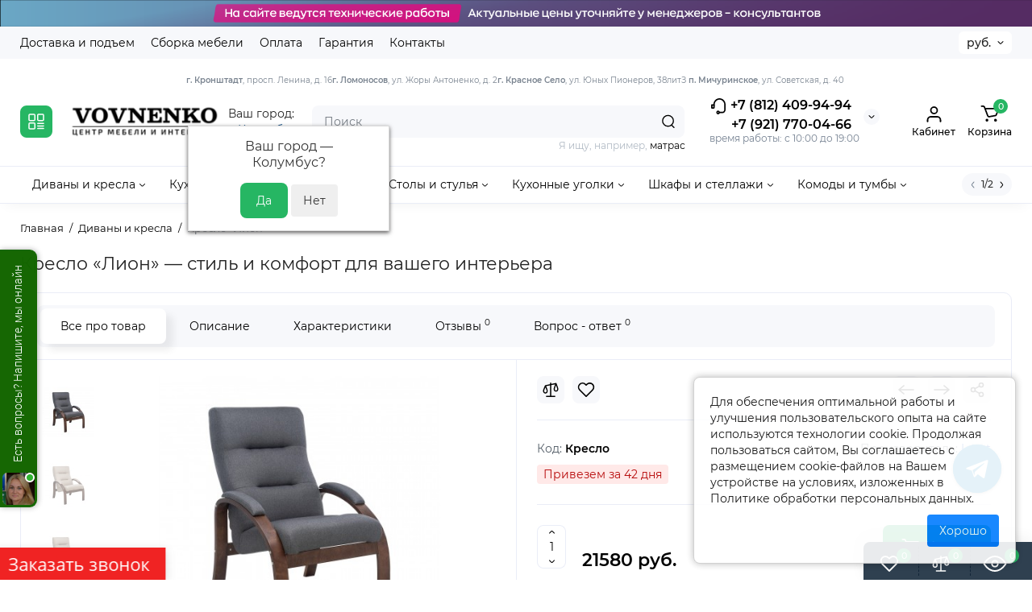

--- FILE ---
content_type: text/html; charset=utf-8
request_url: https://vovnenko.ru/kreslo-lion.html
body_size: 50139
content:
<!DOCTYPE html>
<!--[if IE]><![endif]-->
<!--[if IE 8 ]><html dir="ltr" lang="ru" class="ie8"><![endif]-->
<!--[if IE 9 ]><html dir="ltr" lang="ru" class="ie9"><![endif]-->
<!--[if (gt IE 9)|!(IE)]><!-->
<html dir="ltr" lang="ru">
<!--<![endif]-->
<head>
<meta charset="UTF-8" />
<meta name="viewport" content="width=device-width, initial-scale=1.0, shrink-to-fit=no">
<meta http-equiv="X-UA-Compatible" content="IE=edge">
<title>Кресло «Лион» от фабрики Leset – Комфорт и Стиль для Вашего Интерьера</title>
<base href="https://vovnenko.ru/" />
<meta name="description" content="Купите кресло «Лион» от фабрики Leset — идеальное сочетание комфорта и стиля для вашего интерьера. Элегантный дизайн, высококачественные материалы и надежная конструкция. Закажите сейчас и обновите свое пространство!" />
<meta name="keywords" content= "кресло Лион, кресло Leset, мебель Leset, кресло для дома, современное кресло, уютное кресло, кресло для офиса, дизайнерское кресло, мебель для интерьера, кресло с подлокотниками" />
<meta property="og:title" content="Кресло «Лион» от фабрики Leset – Комфорт и Стиль для Вашего Интерьера" />
<meta property="og:type" content="website" />
<meta property="og:url" content="https://vovnenko.ru/kreslo-lion.html" />
<meta property="og:image" content="https://vovnenko.ru/image/cache/catalog/logo-200x80.png" />
<meta property="og:site_name" content="VOVNENKO.RU" />
<meta name="yandex-verification" content="f05d0ed58f34ee18" />
<link href="https://vovnenko.ru/image/catalog/favicon.png" rel="icon" />
<link rel="preload" as="image" href="https://vovnenko.ru/image/cache/catalog/logo-200x80.png">
<link rel="preload" href="catalog/view/theme/chameleon/stylesheet/fonts/montserrat-regular.woff2" as="font" type="font/woff2" crossorigin>
<link rel="preload" href="catalog/view/theme/chameleon/stylesheet/fonts/montserrat-medium.woff2" as="font" type="font/woff2" crossorigin>
<link rel="preload" href="catalog/view/theme/chameleon/stylesheet/fonts/montserrat-bold.woff2" as="font" type="font/woff2" crossorigin>
<style>
@media (min-width: 600px) {
	.product-grid .product-thumb .cart .btn-general,
	.container-module .product-thumb .cart .btn-general {padding: 5px;}
	.product-grid .product-thumb .cart .btn-general span.text-cart-add,
	.container-module .product-thumb .cart .btn-general span.text-cart-add {display: none;}
}
@media (min-width: 992px) {
	.product-grid .product-thumb .addit-action,
	.container-module .product-thumb .addit-action {
		top:0px;
		right:-65px;
		flex-direction: column;
	}
	.product-grid .product-thumb .product-model ~ .addit-action,
	.container-module .product-thumb .product-model ~ .addit-action {
		top: 30px;
	}
	.product-grid .product-thumb:hover .addit-action,
	.container-module .product-thumb:hover .addit-action {
		right:0px;
		opacity: 1;
	}
	.product-grid .product-thumb .addit-action .quick-order,
	.product-grid .product-thumb .addit-action .compare,
	.container-module .product-thumb .addit-action .quick-order,
	.container-module .product-thumb .addit-action .compare{
		margin-top: 10px;
	}
	.product-grid .product-thumb .addit-action .wishlist,
	.container-module .product-thumb .addit-action .wishlist{
		margin-left: 0px;
		margin-top: 10px;
	}
}
</style>
<link rel="stylesheet" href="https://vovnenko.ru/catalog/view/theme/chameleon/stylesheet/bootstrap/css/bootstrap.min.css?ch2v=1.6"/>
<link rel="stylesheet" href="https://vovnenko.ru/catalog/view/theme/chameleon/js/swiper/css/swiper.min.css?ch2v=1.6"/>
<link rel="stylesheet" href="https://vovnenko.ru/catalog/view/theme/chameleon/stylesheet/fonts/montserrat-fonts.css?ch2v=1.6"/>
<link rel="stylesheet" href="https://vovnenko.ru/catalog/view/theme/chameleon/stylesheet/stylesheet.css?ch2v=1.6"/>
<link rel="stylesheet" href="https://vovnenko.ru/catalog/view/theme/chameleon/stylesheet/megamenu.css?ch2v=1.6"/>
<link rel="stylesheet" href="https://vovnenko.ru/catalog/view/theme/chameleon/stylesheet/stickers.css?ch2v=1.6"/>
<link rel="stylesheet" href="https://vovnenko.ru/catalog/view/theme/chameleon/stylesheet/tabs.css?ch2v=1.6"/>
<link rel="stylesheet" href="https://vovnenko.ru/catalog/view/theme/chameleon/stylesheet/theme_scheme/theme_3.css?ch2v=1.6"/>

<link href="catalog/view/javascript/progroman/progroman.citymanager.css?v=8.3-0" rel="stylesheet" media="screen" />
<link href="catalog/view/theme/chameleon/stylesheet/popup-found_cheaper_product/stylefcp.css" rel="stylesheet" media="screen" />
<link href="catalog/view/theme/chameleon/stylesheet/kits.css" rel="stylesheet" media="screen" />
<link href="catalog/view/theme/chameleon/js/cloud-zoom/cloud-zoom.css" rel="stylesheet" media="screen" />
<link href="catalog/view/theme/chameleon/js/fancybox/jquery.fancybox.min.css" rel="stylesheet" media="screen" />
<link href="catalog/view/theme/default/stylesheet/colorasproduct.css" rel="stylesheet" media="screen" />
<link href="catalog/view/theme/default/stylesheet/social_login/social_login.1ffd3f91.css" rel="stylesheet" media="screen" />
<link href="catalog/view/theme/default/stylesheet/bundle_expert.css" rel="stylesheet" media="screen" />
<link href="catalog/view/theme/default/stylesheet/bundle_expert_custom.css" rel="stylesheet" media="screen" />
<link href="catalog/view/javascript/bundle-expert/owl.carousel.min.css" rel="stylesheet" media="screen" />
<link href="catalog/view/javascript/bundle-expert/owl.theme.default.min.css" rel="stylesheet" media="screen" />
	<style>
@media (min-width: 1500px){
	.container{width:1470px;}
	.col-md-3.menu-box,
	.menu_fix.col-md-3,
	.container .sw-20,
	#column-left.col-md-3,#column-right.col-md-3{ width:22%;}
	.container .sw-80,
	#content.col-md-9,#content.col-sm-9 {width: 78%;}
	.col-lg-offset-3,.col-md-offset-3 {margin-left: 20.4%;}
}
</style>
<style>
.sticker-ns.popular{ background: #53A974 none repeat scroll 0 0; color:#FFFFFF; }
.sticker-ns.special { background: #E35845 none repeat scroll 0 0; color:#FFFFFF; }
.sticker-ns.bestseller { background: #E3AD45 none repeat scroll 0 0; color:#FFFFFF; }
.sticker-ns.newproduct{ background: #557DC0 none repeat scroll 0 0; color:#FFFFFF; }
.product-thumb .countDays,
.product-thumb .countHours,
.product-thumb .countMinutes,
.product-thumb .countSec {
	font-size: 11px !important;
	line-height: 12px !important;
	width: 36px !important;
	padding: 4px !important;
	height: auto;
}
.product-thumb .time_productany{
	font-size: 7.5px;
}
	.product-thumb .action-timer {
		height: auto;
		flex-direction: column;
		left:auto !important;
		bottom: 15px;
		justify-content: flex-end;
	}
</style>
<script>
var chSetting = JSON.parse(atob('[base64]/[base64]'));
if (localStorage.getItem('display') === null) {localStorage.setItem('display', 'grid');}
</script>
<script src="https://vovnenko.ru/catalog/view/javascript/jquery/jquery-2.1.1.min.js?ch2v=1.6"></script>

<script src="catalog/view/javascript/progroman/jquery.progroman.autocomplete.js?v=8.3-0"></script>
<script src="catalog/view/javascript/progroman/jquery.progroman.citymanager.js?v=8.3-0"></script>
<script src="catalog/view/theme/chameleon/js/kits.js"></script>
<script src="catalog/view/theme/chameleon/js/cloud-zoom/cloud-zoom.1.0.2.js"></script>
<script src="catalog/view/theme/chameleon/js/dragscroll.js"></script>
<script src="catalog/view/theme/chameleon/js/fancybox/jquery.fancybox.min.js"></script>
<script src="catalog/view/javascript/social_login/vkid_sdk.617d100b.js" defer></script>
<script src="catalog/view/javascript/bundle-expert/owl.carousel.js"></script>
<script src="catalog/view/javascript/bundle-expert/bundle-expert-custom.js"></script>
<script src="catalog/view/javascript/bundle-expert/bundle-expert.js"></script>
<script src="catalog/view/javascript/art_ask_price/art_ask_price.js"></script>

                <!--BundleExpert-->
                <style>
    .kit-color-handler-0 + tr, .kit-color-handler-0 + div{
        background-color: #e1f6e0 !important;
    }

    .kit-color-handler-1 + tr, .kit-color-handler-1 + div{
        background-color: #f6e0ef !important;
    }

    
</style>

                <!--BundleExpert-->
              
<script>window.socialButtonsVersion = 'c7a70ee12962df3290de65a83e88a4c4';</script></head>
<body class=" fix_cart_price_footer  ft_tabs_mob">
<div class="htop-b-pc hidden-xs hidden-sm" style="background:#000000">
<a href="javascript:;">
	<img  src="image/catalog/headertexnicheskieraboty.png" alt="" class="img-responsive" />
</a>
</div>
<div class="fixed-goods-menu">
	<div class="fixed-goods-bar">
		<div class="box-wishlist" >
		<a rel="nofollow" class="btn-wishlist-top" href="https://vovnenko.ru/wishlist" id="wishlist-total">
			<svg class="icon-wishlist wl-icon"><use xlink:href="catalog/view/theme/chameleon/image/sprite.svg#icon-wishlist"></use></svg>
			<span class="wishlist-quantity">0</span>
			<span class="text-a-icon hidden-md hidden-lg">Закладки</span>		</a>
	</div>
			<div class="box-compare" >
		<a rel="nofollow" class="btn-compare-top" href="https://vovnenko.ru/compare-products"  id="compare-total">
			<svg class="icon-compare co-icon"><use xlink:href="catalog/view/theme/chameleon/image/sprite.svg#icon-compare"></use></svg>
			<span class="compare-quantity">0</span>
			<span class="text-a-icon hidden-md hidden-lg">Сравнение</span>		</a>
	</div>
			<div class="box-viewed-pc">
		<a class="btn-viewed-pc"  href="javascript:;">
			<svg class="icon-viewed v-icon"><use xlink:href="catalog/view/theme/chameleon/image/sprite.svg#icon-viewed"></use></svg>
			<span class="viewed-quantity">0</span>
		</a>
		<div class="close-viewed-pc"><a rel="nofollow" class="btn btn-close-viewed" href="javascript:;"><svg class="icon-vb-close"><use xlink:href="catalog/view/theme/chameleon/image/sprite.svg#icon-close"></use></svg></a></div>
		</div>
	</div>
	</div>
<nav id="top" class="visible-md visible-lg">
  <div class="container">
  		<div class="pull-left">
		<div class="btn-group box-nav-links">
			<ul class="header-nav-links">
									<li><button onclick="location='delivery.html'"  type="button" class="btn btn-link">Доставка и подъем</button></li>
				 					<li><button onclick="location='sborka.html'"  type="button" class="btn btn-link">Сборка мебели</button></li>
				 					<li><button onclick="location='oplata.html'"  type="button" class="btn btn-link">Оплата</button></li>
				 					<li><button onclick="location='garantiya.html'"  type="button" class="btn btn-link">Гарантия</button></li>
				 					<li><button onclick="location='contact-us'"  type="button" class="btn btn-link">Контакты</button></li>
				 			</ul>
		</div>
	</div>
				<div class="pull-right dflex align-items-center top-lc">
			
				<div class="box-currency hidden-xs hidden-sm">
		<form action="https://vovnenko.ru/index.php?route=common/currency/currency" method="post" enctype="multipart/form-data" id="currency">
			<div class="btn-group">
				<button class="btn-currency-top dropdown-toggle" data-toggle="dropdown">
																																																			<strong> руб.</strong>
															</button>
				<ul class="dropdown-menu dropdown-menu-right ch-dropdown">
					<li class="mob-title-currency visible-xs">Валюта</li>
																										<li><button class="currency-select btn btn-link btn-block" type="button" name="EUR">€ <span class="currency__title">Euro</span></button></li>
																																							<li><button class="currency-select btn btn-link btn-block" type="button" name="USD">$ <span class="currency__title">US Dollar</span></button></li>
																																							<li><button class="currency-select btn btn-link btn-block" type="button" name="UAH">грн. <span class="currency__title">Гривна</span></button></li>
																																							<li class="active"><button class="currency-select btn btn-link btn-block" type="button" name="RUB"> руб. <span class="currency__title">Рубль</span></button></li>
																						</ul>
			</div>
			<span class="mob-text-currency">Валюта</span>
			<input type="hidden" name="code" value="" />
			<input type="hidden" name="redirect" value="https://vovnenko.ru/kreslo-lion.html" />
		</form>
	</div>

		</div>
	  </div>
</nav>
<header class="fix-header h-sticky">
  <div class="container hidden-xs">
    <div class="row dflex flex-wrap align-items-center pt-15 pb-15">
    				<div class="box-menu-top pl-10 pr-10 visible-md visible-lg col-auto">
				<button aria-label="Catalog" type="button" class="btn-menu-top vh1-bl dflex align-items-center">
											<svg id="icon-menu" class="icon-menu" xmlns="http://www.w3.org/2000/svg" fill="none" viewBox="0 0 22 22">
							<path stroke="currentColor" stroke-linecap="round" stroke-width="1.5" d="M12.8 13.25H20m-7.2 3.15H20m-7.2 3.15H20M3 20h5.2a1 1 0 0 0 1-1v-5.2a1 1 0 0 0-1-1H3a1 1 0 0 0-1 1V19a1 1 0 0 0 1 1zM13.8 9.65H19a1 1 0 0 0 1-1V3a1 1 0 0 0-1-1h-5.2a1 1 0 0 0-1 1v5.65a1 1 0 0 0 1 1zM3 9.65h5.2a1 1 0 0 0 1-1V3a1 1 0 0 0-1-1H3a1 1 0 0 0-1 1v5.65a1 1 0 0 0 1 1z"/>
						</svg>
									</button>
			</div>
				<div class="col-xs-5 col-sm-4 col-md-2 col-lg-2 logo-top type-h-2">
			<div id="logo">
											  <a href="https://vovnenko.ru"><img width="200" height="80" src="https://vovnenko.ru/image/cache/catalog/logo-200x80.png" alt="VOVNENKO.RU" class="img-responsive"/></a>
							  			</div>
		</div>
	    <div class="prmn-cmngr">Ваш город: <div class="prmn-cmngr__content">
  <div class="prmn-cmngr__title">
    <span class="prmn-cmngr__title-text"></span>
    <a class="prmn-cmngr__city">
      <span class="glyphicon glyphicon-map-marker fa fa-map-marker"></span>
      <span class="prmn-cmngr__city-name">Колумбус</span>
    </a>
  </div>
  <div class="prmn-cmngr__confirm">
    Ваш город &mdash; <span class="prmn-cmngr__confirm-city">Колумбус</span>?
    <div class="prmn-cmngr__confirm-btns">
        <input class="prmn-cmngr__confirm-btn btn btn-primary" value="Да" type="button" data-value="yes"
               data-redirect="">
        <input class="prmn-cmngr__confirm-btn btn" value="Нет" type="button" data-value="no">
    </div>
</div>
</div></div>
							<div class="header_dopmenu_doptext hidden-xs hsw f-order-3"><p><span style="font-size: 10px;"><b>г. Кронштадт</b>, просп. Ленина, д. 16</span><br><span style="font-size: 10px;"><b>г. Ломоносов</b>, ул. Жоры Антоненко, д. 2</span><br><span style="font-size: 10px;"><b>г. Красное Село</b>, ул. Юных Пионеров, 38литЗ&nbsp;</span><br><span style="font-size: 10px;"><b>п. Мичуринское</b>, ул. Советская, д. 40&nbsp;</span><br></p></div>
				<div class="phone-box col-xs-7 col-sm-auto col-md-3 col-auto f-order-3">
			<div id="phone" class="dflex justify-content-xs-end justify-content-sm-end  pr-35">
				<div class="contact-header">
					<div class="dropdown-toggle">
													<div class="additional-tel dth">
															<a href="tel: 88124099494" target="_blank">
																	<div class="icon-image"><img loading="lazy" width="22" height="22" src="https://vovnenko.ru/image/catalog/chm-files/icon-phone.svg" alt="+7 (812) 409-94-94" /></div>
																	+7 (812) 409-94-94</a>
														</div>
													<div class="additional-tel dth">
															<a href="tel: +79217700466" target="_blank">
																+7 (921) 770-04-66</a>
														</div>
																			<span class="drop-icon-info"></span>
											</div>
										<ul class="dropdown-menu drop-contacts ch-dropdown">
																											<li>
																	<a href="javascript:;" onclick="get_modal_callbacking();">
																				<div class="icon-image"><img loading="lazy" width="25" height="25" src="https://vovnenko.ru/image/catalog/chm-files/widget_icon/iocn_callback.svg" alt="Заказать звонок" /></div>
																				Заказать звонок
									</a>
																	</li>
															<li>
																	<a href="https://t.me/vovnenkoaa" target="_blank">
																				<div class="icon-image"><img loading="lazy" width="25" height="25" src="https://vovnenko.ru/image/catalog/chm-files/widget_icon/iocn_teleg.svg" alt="Telegram" /></div>
																				Telegram
									</a>
																	</li>
															<li>
																	<a href="https://vovnenko.ru/contact-us" target="_blank">
																				Мебельные центры на карте
									</a>
																	</li>
																		</ul>
										<div class="text_after_phone">время работы: с 10:00 до 19:00 
</div>
				</div>
			</div>
		</div>
		<div class="box-search search-top col-xs-9 col-sm-9 col-md-5 flex-1 visible-md visible-lg"><div class="header-search input-group  livesearch pt20">
	<input type="text" name="search" value="" placeholder="Поиск" class="form-control search-autocomplete" />
	  <span class="input-group-btn button_search">
	<button aria-label="Search" type="button" class="btn btn-search">
		<img class="icon-hsearch" src="catalog/view/theme/chameleon/image/sprite.svg#icon-hsearch" alt="" width="18" height="18">
	</button>
  </span>
</div>
<div class="search_word hidden-xs hidden-sm">Я ищу, например, <a> матрас</a></div>
</div>
				<div class="box-account visible-md visible-lg text-ai-on">
			<button  id="login-popup" data-load-url="index.php?route=common/login_modal" type="button" class="dropdown-toggle btn-account">
				<img class="icon-account" src="catalog/view/theme/chameleon/image/sprite.svg#icon-account" alt="" width="23" height="22">
				<span class="text-a-icon">Кабинет</span>
			</button>
					</div>
				<div class="box-cart visible-md visible-lg text-ai-on"><div id="cart" class="shopping-cart">
	<button class="dflex align-items-center btn" type="button"  onclick="openFixedCart(this);">
		<img class="shop-bag-svg" src="catalog/view/theme/chameleon/image/sprite.svg#icon-add-to-cart" alt="" width="25" height="22">
		<span class="cart-total">0</span>
					<span class="text-a-icon-cart ">Корзина</span>
			</button>
	<div class="cart-content">
	<div class="header-cart-backdrop"></div>
	<div class="header-cart-fix-right" >
		<div class="header-cart-top dflex">
			<div class="header-cart-title">Корзина</div>
			<button type="button" class="header-cart-close"></button>
		</div>
		<div class="header-cart-scroll dflex flex-column">
							<div class="text-center box-empty-cart-icon">
					<svg class="icon-empty-cart" id="icon-empty-shop-cart" xmlns="http://www.w3.org/2000/svg" width="195" height="151" fill="none" viewBox="0 0 195 151">
						<path fill="#9CA9BC" d="m170.452 109.713 1.98.273-1.49 10.798-1.982-.274 1.492-10.797ZM38 45h2v32h-2V45Zm0 39h2v9h-2v-9Zm107.8 42.7c.2.3.5.4.8.4.2 0 .4-.1.6-.2 1.5-1 3.6-1.1 5.2-.1.5.3 1.1.2 1.4-.3.3-.5.2-1.1-.3-1.4-2.2-1.4-5.2-1.4-7.4.1-.5.4-.6 1-.3 1.5ZM70 113h9v2h-9v-2ZM5 144h13v2H5v-2Z"/>
						<path fill="#9CA9BC" d="m173 144 .3-.9 5-39.1h.7c2.2 0 4-1.4 4-3.2v-1.5c0-1.8-1.8-3.2-4-3.2h-34.7l9.1-22c.8-2-.1-4.4-2.2-5.2-1-.4-2.1-.4-3.1 0s-1.8 1.2-2.2 2.2L136.5 94c-1.2.4-2.1 1.1-2.9 2H132V37c0-3.3-2.7-6-5.9-6-6.3 0-12.6-.7-18.9-.9-4-14.7-14-25.1-25.7-25.1S59.8 15.4 55.8 30c-6.4.2-12.7.5-18.8 1-3.3 0-6 2.7-6 6v75.9L27.1 144H23v2h167v-2h-17Zm-1.7-1.2c-.1.9-.9 1.2-1.6 1.2h-33.8l-3.9-31.1V104h2.2c1.1 1 2.3 1.7 3.9 1.7s2.9-.6 3.9-1.7h34.3l-5 38.8Zm9.7-43.6v1.5c0 .6-.8 1.2-2 1.2h-35.1c.3-.7.5-1.5.5-2.3 0-.6-.1-1.1-.2-1.7H179c1.2.1 2 .8 2 1.3Zm-33.2-27.5c.2-.5.6-.9 1.1-1.1.5-.2 1-.2 1.5 0 1 .4 1.5 1.6 1.1 2.6l-9.1 22c-1.1-1-2.4-1.5-3.6-1.7l9-21.8Zm-9.5 24c2.2 0 4 1.8 4 4s-1.8 4-4 4-4-1.8-4-4 1.8-4 4-4Zm-5.7 2.3c-.2.5-.2 1.1-.2 1.7 0 .8.2 1.6.5 2.3h-.9v-4h.6ZM81.5 7c10.7 0 19.8 9.5 23.6 23-16.1-.5-31.9-.5-47.2 0 3.8-13.5 13-23 23.6-23ZM32.8 115H59v-2H33V37c0-2.2 1.8-4 4.1-4 6-.4 12.1-.7 18.3-.9-.5 2.3-.9 4.7-1.1 7.2-2.3.4-4.1 2.4-4.1 4.8 0 2.7 2.2 4.9 4.9 4.9s4.9-2.2 4.9-4.9c0-2.3-1.6-4.1-3.6-4.7.2-2.5.6-5 1.2-7.3 15.6-.5 31.7-.5 48.2.1.6 2.3.9 4.8 1.2 7.3-2.1.5-3.6 2.4-3.6 4.7 0 2.7 2.2 4.9 4.9 4.9s4.9-2.2 4.9-4.9c0-2.4-1.8-4.4-4.1-4.8-.2-2.4-.6-4.8-1.1-7.1 6.1.2 12.2.5 18.3.9 2.2 0 4 1.8 4 4v76H89v2h41.2l3.6 29H29.1l3.7-29.2Zm23.3-73.6c1 .4 1.8 1.5 1.8 2.6 0 1.6-1.3 2.9-2.9 2.9-1.6 0-2.9-1.3-2.9-2.9 0-1.3.8-2.3 1.9-2.7 0 .9-.1 1.8-.1 2.7h2c.1-.9.1-1.8.2-2.6ZM107 44h2c0-.9 0-1.8-.1-2.7 1.1.4 1.9 1.4 1.9 2.7 0 1.6-1.3 2.9-2.9 2.9-1.6 0-2.9-1.3-2.9-2.9 0-1.2.7-2.2 1.8-2.6.2.8.2 1.7.2 2.6Z"/>
						<path fill="#9CA9BC" d="M145.6 120.2a2 2 0 1 0 .001-3.999 2 2 0 0 0-.001 3.999Zm8 0a2 2 0 1 0 .001-3.999 2 2 0 0 0-.001 3.999Zm-67-40.9c-2.8-1.8-6.7-1.8-9.4.2-.5.3-.6.9-.3 1.4.2.3.5.4.8.4.2 0 .4-.1.6-.2 2.1-1.5 5.1-1.5 7.2-.1.5.3 1.1.2 1.4-.3.3-.5.1-1.1-.3-1.4Zm-12.9-5.9a2.7 2.7 0 1 0 0-5.4 2.7 2.7 0 0 0 0 5.4Zm16 0a2.7 2.7 0 1 0 0-5.4 2.7 2.7 0 0 0 0 5.4Z"/>
					</svg>
				</div>
				<div class="text-center cart-empty">Ваша корзина пуста!</div>
				<div class="text-center cart-empty-info-text">Это никогда не поздно исправить :)</div>
					</div>
			</div>
	</div>
</div>
</div>
	</div>
  </div>
	<div class="container box-dopmenu">
	<div class="row">
	<nav id="additional-menu" class="hmenu_type col-md-12 dflex">
		<div class="left-dopmenu">
		  <ul class="nav-dopmenu" style="overflow: hidden;">
											<li class="dropdown " >
					<a href="divany-i-kresla" class="parent-link">
																								<div class="item-name">Диваны и кресла</div>
						<svg class="arrow-t" width="7" height="4" viewBox="0 0 7 4" fill="none" xmlns="http://www.w3.org/2000/svg">
							<path fill-rule="evenodd" clip-rule="evenodd" d="M3.17409 2.44145C3.37044 2.63563 3.68704 2.63386 3.88121 2.4375L6.14446 0.148615C6.33862 -0.0477431 6.6552 -0.049525 6.85156 0.144635C7.04792 0.338795 7.0497 0.655372 6.85554 0.851731L4.59228 3.14061C4.00977 3.72971 3.05999 3.73503 2.47093 3.15248L0.14842 0.855689C-0.0479259 0.661516 -0.0496879 0.344939 0.144485 0.148593C0.338657 -0.0477531 0.655234 -0.0495152 0.85158 0.144657L3.17409 2.44145Z" fill="black"/>
						</svg>
					</a>

																
																		<div class="dropdown-menu nsmenu-type-category-full-image nsmenu-bigblock-additional">
								<div class="chm-list-menu dflex h-100">
																<div class="chm-list-menu-item-child dflex flex-wrap w-100 nsmenu-haschild">
									<div class="w-100 dflex flex-wrap">
																					<div class="col-sm-12 col-md-1-5 nsmenu-parent-block">
																								<a class="nsmenu-parent-title" href="https://vovnenko.ru/divany-i-kresla/divany-vykatnye-vpered">Диваны выкатные вперед</a>
																							</div>
																					<div class="col-sm-12 col-md-1-5 nsmenu-parent-block">
																								<a class="nsmenu-parent-title" href="https://vovnenko.ru/divany-i-kresla/divany-evroknizhki">Диваны еврокнижки (тик-так)</a>
																							</div>
																					<div class="col-sm-12 col-md-1-5 nsmenu-parent-block">
																								<a class="nsmenu-parent-title" href="https://vovnenko.ru/divany-i-kresla/divany-knizhki">Диваны книжки</a>
																							</div>
																					<div class="col-sm-12 col-md-1-5 nsmenu-parent-block">
																								<a class="nsmenu-parent-title" href="https://vovnenko.ru/divany-i-kresla/malogabaritnye-divany">Малогабаритные диваны</a>
																							</div>
																					<div class="col-sm-12 col-md-1-5 nsmenu-parent-block">
																								<a class="nsmenu-parent-title" href="https://vovnenko.ru/divany-i-kresla/pryamye-divany">Прямые диваны</a>
																							</div>
																					<div class="col-sm-12 col-md-1-5 nsmenu-parent-block">
																								<a class="nsmenu-parent-title" href="https://vovnenko.ru/divany-i-kresla/uglovye-divany">Угловые диваны</a>
																							</div>
																					<div class="col-sm-12 col-md-1-5 nsmenu-parent-block">
																								<a class="nsmenu-parent-title" href="https://vovnenko.ru/divany-i-kresla/modulnye-divany">Модульные диваны</a>
																							</div>
																					<div class="col-sm-12 col-md-1-5 nsmenu-parent-block">
																								<a class="nsmenu-parent-title" href="https://vovnenko.ru/divany-i-kresla/tahty">Диваны тахты</a>
																							</div>
																					<div class="col-sm-12 col-md-1-5 nsmenu-parent-block">
																								<a class="nsmenu-parent-title" href="https://vovnenko.ru/divany-i-kresla/kresla-dlya-otdyha">Кресла для отдыха</a>
																							</div>
																					<div class="col-sm-12 col-md-1-5 nsmenu-parent-block">
																								<a class="nsmenu-parent-title" href="https://vovnenko.ru/divany-i-kresla/kresla-krovati">Кресла-кровати</a>
																							</div>
																					<div class="col-sm-12 col-md-1-5 nsmenu-parent-block">
																								<a class="nsmenu-parent-title" href="https://vovnenko.ru/divany-i-kresla/kresla-kachalki">Кресла-качалки</a>
																							</div>
																					<div class="col-sm-12 col-md-1-5 nsmenu-parent-block">
																								<a class="nsmenu-parent-title" href="https://vovnenko.ru/divany-i-kresla/kresla-meshki">Кресла-мешки</a>
																							</div>
																					<div class="col-sm-12 col-md-1-5 nsmenu-parent-block">
																								<a class="nsmenu-parent-title" href="https://vovnenko.ru/divany-i-kresla/podushki">Декоративные подушки</a>
																							</div>
																					<div class="col-sm-12 col-md-1-5 nsmenu-parent-block">
																								<a class="nsmenu-parent-title" href="https://vovnenko.ru/divany-i-kresla/divany-akkordeony">Диваны аккордеоны</a>
																							</div>
																			</div>
								</div>
															</div>
							<div class="dropdown-menu nsmenu-type-category-full-image nsmenu-bigblock-additional">
									<div class="col-sm-12 nsmenu-haschild">
																				<div class="row">
																						<div class="nsmenu-parent-block col-md-1-5 col-sm-12">
																								<a class="nsmenu-parent-title" href="https://vovnenko.ru/divany-i-kresla/divany-vykatnye-vpered">Диваны выкатные вперед</a>
																							</div>
																						<div class="nsmenu-parent-block col-md-1-5 col-sm-12">
																								<a class="nsmenu-parent-title" href="https://vovnenko.ru/divany-i-kresla/divany-evroknizhki">Диваны еврокнижки (тик-так)</a>
																							</div>
																						<div class="nsmenu-parent-block col-md-1-5 col-sm-12">
																								<a class="nsmenu-parent-title" href="https://vovnenko.ru/divany-i-kresla/divany-knizhki">Диваны книжки</a>
																							</div>
																						<div class="nsmenu-parent-block col-md-1-5 col-sm-12">
																								<a class="nsmenu-parent-title" href="https://vovnenko.ru/divany-i-kresla/malogabaritnye-divany">Малогабаритные диваны</a>
																							</div>
																						<div class="nsmenu-parent-block col-md-1-5 col-sm-12">
																								<a class="nsmenu-parent-title" href="https://vovnenko.ru/divany-i-kresla/pryamye-divany">Прямые диваны</a>
																							</div>
																					</div>
																				<div class="row">
																						<div class="nsmenu-parent-block col-md-1-5 col-sm-12">
																								<a class="nsmenu-parent-title" href="https://vovnenko.ru/divany-i-kresla/uglovye-divany">Угловые диваны</a>
																							</div>
																						<div class="nsmenu-parent-block col-md-1-5 col-sm-12">
																								<a class="nsmenu-parent-title" href="https://vovnenko.ru/divany-i-kresla/modulnye-divany">Модульные диваны</a>
																							</div>
																						<div class="nsmenu-parent-block col-md-1-5 col-sm-12">
																								<a class="nsmenu-parent-title" href="https://vovnenko.ru/divany-i-kresla/tahty">Диваны тахты</a>
																							</div>
																						<div class="nsmenu-parent-block col-md-1-5 col-sm-12">
																								<a class="nsmenu-parent-title" href="https://vovnenko.ru/divany-i-kresla/kresla-dlya-otdyha">Кресла для отдыха</a>
																							</div>
																						<div class="nsmenu-parent-block col-md-1-5 col-sm-12">
																								<a class="nsmenu-parent-title" href="https://vovnenko.ru/divany-i-kresla/kresla-krovati">Кресла-кровати</a>
																							</div>
																					</div>
																				<div class="row">
																						<div class="nsmenu-parent-block col-md-1-5 col-sm-12">
																								<a class="nsmenu-parent-title" href="https://vovnenko.ru/divany-i-kresla/kresla-kachalki">Кресла-качалки</a>
																							</div>
																						<div class="nsmenu-parent-block col-md-1-5 col-sm-12">
																								<a class="nsmenu-parent-title" href="https://vovnenko.ru/divany-i-kresla/kresla-meshki">Кресла-мешки</a>
																							</div>
																						<div class="nsmenu-parent-block col-md-1-5 col-sm-12">
																								<a class="nsmenu-parent-title" href="https://vovnenko.ru/divany-i-kresla/podushki">Декоративные подушки</a>
																							</div>
																						<div class="nsmenu-parent-block col-md-1-5 col-sm-12">
																								<a class="nsmenu-parent-title" href="https://vovnenko.ru/divany-i-kresla/divany-akkordeony">Диваны аккордеоны</a>
																							</div>
																					</div>
																			</div>
																</div>
												
						
						
						
											</li>
															<li class="dropdown " >
					<a href="kuhna/modulnye-kuhni" class="parent-link">
																								<div class="item-name">Кухни</div>
						<svg class="arrow-t" width="7" height="4" viewBox="0 0 7 4" fill="none" xmlns="http://www.w3.org/2000/svg">
							<path fill-rule="evenodd" clip-rule="evenodd" d="M3.17409 2.44145C3.37044 2.63563 3.68704 2.63386 3.88121 2.4375L6.14446 0.148615C6.33862 -0.0477431 6.6552 -0.049525 6.85156 0.144635C7.04792 0.338795 7.0497 0.655372 6.85554 0.851731L4.59228 3.14061C4.00977 3.72971 3.05999 3.73503 2.47093 3.15248L0.14842 0.855689C-0.0479259 0.661516 -0.0496879 0.344939 0.144485 0.148593C0.338657 -0.0477531 0.655234 -0.0495152 0.85158 0.144657L3.17409 2.44145Z" fill="black"/>
						</svg>
					</a>

					
					
						
						
						
													<div class="dropdown-menu nsmenu-type-product nsmenu-bigblock-additional">
								<div class="col-sm-12 nsmenu-haschild">
								 																		<div class="dflex">
																				<div class="dflex flex-column nsmenu-parent-block col-md-2 col-sm-12">
											<a class="nsmenu-parent-img" href="https://vovnenko.ru/kuhnya-fenis.html"><img width="230" height="180" decoding="async" loading="lazy" src="https://vovnenko.ru/image/cache/catalog/productimport/dsv/7/content-uploads-2024-03-3d-gold-1-1-230x180.png" alt="Кухня «Фенис»" /></a>
											<a class="nsmenu-parent-title" href="https://vovnenko.ru/kuhnya-fenis.html">Кухня «Фенис»</a>
											<div class="price">
																									33700 руб.
																							</div>
										</div>
																				<div class="dflex flex-column nsmenu-parent-block col-md-2 col-sm-12">
											<a class="nsmenu-parent-img" href="https://vovnenko.ru/kuhna-provans-dip-zelenyj.html"><img width="230" height="180" decoding="async" loading="lazy" src="https://vovnenko.ru/image/cache/catalog/productimport/raus/provans/kyxna-provans-dip-zeleni-230x180.jpg" alt="Кухня «Прованс»" /></a>
											<a class="nsmenu-parent-title" href="https://vovnenko.ru/kuhna-provans-dip-zelenyj.html">Кухня «Прованс»</a>
											<div class="price">
																									27760 руб.
																							</div>
										</div>
																				<div class="dflex flex-column nsmenu-parent-block col-md-2 col-sm-12">
											<a class="nsmenu-parent-img" href="https://vovnenko.ru/kuhnya-grand.html"><img width="230" height="180" decoding="async" loading="lazy" src="https://vovnenko.ru/image/cache/catalog/productimport/dsv/9/content-uploads-2020-07-11-3-230x180.jpg" alt="Кухня «Гранд»" /></a>
											<a class="nsmenu-parent-title" href="https://vovnenko.ru/kuhnya-grand.html">Кухня «Гранд»</a>
											<div class="price">
																									23360 руб.
																							</div>
										</div>
																				<div class="dflex flex-column nsmenu-parent-block col-md-2 col-sm-12">
											<a class="nsmenu-parent-img" href="https://vovnenko.ru/kuhnya-kvadro.html"><img width="230" height="180" decoding="async" loading="lazy" src="https://vovnenko.ru/image/cache/catalog/productimport/dsv/1/content-uploads-2020-08-19-1-230x180.jpg" alt="Кухня «Квадро»" /></a>
											<a class="nsmenu-parent-title" href="https://vovnenko.ru/kuhnya-kvadro.html">Кухня «Квадро»</a>
											<div class="price">
																									31210 руб.
																							</div>
										</div>
																				<div class="dflex flex-column nsmenu-parent-block col-md-2 col-sm-12">
											<a class="nsmenu-parent-img" href="https://vovnenko.ru/kuhnya-rojs.html"><img width="230" height="180" decoding="async" loading="lazy" src="https://vovnenko.ru/image/cache/catalog/productimport/dsv/0/content-uploads-2020-08-rojs-vino-soft-230x180.jpg" alt="Кухня «Ройс»" /></a>
											<a class="nsmenu-parent-title" href="https://vovnenko.ru/kuhnya-rojs.html">Кухня «Ройс»</a>
											<div class="price">
																									27250 руб.
																							</div>
										</div>
																				<div class="dflex flex-column nsmenu-parent-block col-md-2 col-sm-12">
											<a class="nsmenu-parent-img" href="https://vovnenko.ru/kuhna-albero.html"><img width="230" height="180" decoding="async" loading="lazy" src="https://vovnenko.ru/image/cache/catalog/productimport/dsv/kuxni/albero/amerikanskij-shokoladbezhevyj-soft-scaled-230x180.jpg" alt="Кухня «Альберо»" /></a>
											<a class="nsmenu-parent-title" href="https://vovnenko.ru/kuhna-albero.html">Кухня «Альберо»</a>
											<div class="price">
																									29240 руб.
																							</div>
										</div>
																			</div>
																		<div class="dflex">
																				<div class="dflex flex-column nsmenu-parent-block col-md-2 col-sm-12">
											<a class="nsmenu-parent-img" href="https://vovnenko.ru/kuhnya-arka.html"><img width="230" height="180" decoding="async" loading="lazy" src="https://vovnenko.ru/image/cache/catalog/productimport/dsv/8/content-uploads-2023-02-2-230x180.jpg" alt="Кухня «Арка»" /></a>
											<a class="nsmenu-parent-title" href="https://vovnenko.ru/kuhnya-arka.html">Кухня «Арка»</a>
											<div class="price">
																									22000 руб.
																							</div>
										</div>
																				<div class="dflex flex-column nsmenu-parent-block col-md-2 col-sm-12">
											<a class="nsmenu-parent-img" href="https://vovnenko.ru/kuhnya-melissa.html"><img width="230" height="180" decoding="async" loading="lazy" src="https://vovnenko.ru/image/cache/catalog/productimport/dsv/2/content-uploads-2023-06-bezhevyj-skin-230x180.jpg" alt="Кухня «Мелисса»" /></a>
											<a class="nsmenu-parent-title" href="https://vovnenko.ru/kuhnya-melissa.html">Кухня «Мелисса»</a>
											<div class="price">
																									32690 руб.
																							</div>
										</div>
																				<div class="dflex flex-column nsmenu-parent-block col-md-2 col-sm-12">
											<a class="nsmenu-parent-img" href="https://vovnenko.ru/kuhnya-imperiya.html"><img width="230" height="180" decoding="async" loading="lazy" src="https://vovnenko.ru/image/cache/catalog/productimport/dsv/0/content-uploads-2020-07-belyj-emalit-230x180.jpg" alt="Кухня «Империя»" /></a>
											<a class="nsmenu-parent-title" href="https://vovnenko.ru/kuhnya-imperiya.html">Кухня «Империя»</a>
											<div class="price">
																									27450 руб.
																							</div>
										</div>
																				<div class="dflex flex-column nsmenu-parent-block col-md-2 col-sm-12">
											<a class="nsmenu-parent-img" href="https://vovnenko.ru/kuhnya-kapri.html"><img width="230" height="180" decoding="async" loading="lazy" src="https://vovnenko.ru/image/cache/catalog/productimport/dsv/8/content-uploads-2020-08-12-10-230x180.jpg" alt="Кухня «Капри»" /></a>
											<a class="nsmenu-parent-title" href="https://vovnenko.ru/kuhnya-kapri.html">Кухня «Капри»</a>
											<div class="price">
																									23000 руб.
																							</div>
										</div>
																				<div class="dflex flex-column nsmenu-parent-block col-md-2 col-sm-12">
											<a class="nsmenu-parent-img" href="https://vovnenko.ru/kuhnya-skala.html"><img width="230" height="180" decoding="async" loading="lazy" src="https://vovnenko.ru/image/cache/catalog/productimport/dsv/9/content-uploads-2021-01-6-1-230x180.jpg" alt="Кухня «Скала»" /></a>
											<a class="nsmenu-parent-title" href="https://vovnenko.ru/kuhnya-skala.html">Кухня «Скала»</a>
											<div class="price">
																									25430 руб.
																							</div>
										</div>
																				<div class="dflex flex-column nsmenu-parent-block col-md-2 col-sm-12">
											<a class="nsmenu-parent-img" href="https://vovnenko.ru/kuhnya-trento.html"><img width="230" height="180" decoding="async" loading="lazy" src="https://vovnenko.ru/image/cache/catalog/productimport/dsv/7/content-uploads-2022-02-9-belyj-emalit-230x180.jpg" alt="Кухня «Тренто»" /></a>
											<a class="nsmenu-parent-title" href="https://vovnenko.ru/kuhnya-trento.html">Кухня «Тренто»</a>
											<div class="price">
																									29680 руб.
																							</div>
										</div>
																			</div>
																		<div class="dflex">
																				<div class="dflex flex-column nsmenu-parent-block col-md-2 col-sm-12">
											<a class="nsmenu-parent-img" href="https://vovnenko.ru/kuhnya-oliva.html"><img width="230" height="180" decoding="async" loading="lazy" src="https://vovnenko.ru/image/cache/catalog/productimport/dsv/3/content-uploads-2020-07-21-1-230x180.jpg" alt="Кухня «Олива»" /></a>
											<a class="nsmenu-parent-title" href="https://vovnenko.ru/kuhnya-oliva.html">Кухня «Олива»</a>
											<div class="price">
																									23190 руб.
																							</div>
										</div>
																				<div class="dflex flex-column nsmenu-parent-block col-md-2 col-sm-12">
											<a class="nsmenu-parent-img" href="https://vovnenko.ru/kuhnya-marta.html"><img width="230" height="180" decoding="async" loading="lazy" src="https://vovnenko.ru/image/cache/catalog/productimport/dsv/5/content-uploads-2024-02-pudra-skin-230x180.jpg" alt="Кухня «Марта»" /></a>
											<a class="nsmenu-parent-title" href="https://vovnenko.ru/kuhnya-marta.html">Кухня «Марта»</a>
											<div class="price">
																									39690 руб.
																							</div>
										</div>
																				<div class="dflex flex-column nsmenu-parent-block col-md-2 col-sm-12">
											<a class="nsmenu-parent-img" href="https://vovnenko.ru/kuhnya-garda.html"><img width="230" height="180" decoding="async" loading="lazy" src="https://vovnenko.ru/image/cache/catalog/productimport/dsv/6/content-uploads-2020-08-belyj-emalit-230x180.jpg" alt="Кухня «Гарда»" /></a>
											<a class="nsmenu-parent-title" href="https://vovnenko.ru/kuhnya-garda.html">Кухня «Гарда»</a>
											<div class="price">
																									25710 руб.
																							</div>
										</div>
																				<div class="dflex flex-column nsmenu-parent-block col-md-2 col-sm-12">
											<a class="nsmenu-parent-img" href="https://vovnenko.ru/kuhnya-montsa.html"><img width="230" height="180" decoding="async" loading="lazy" src="https://vovnenko.ru/image/cache/catalog/productimport/dsv/kuxni/monca/kvarcz-bezhevyj-kvarcz-chernyj2-230x180.jpg" alt="Кухня «Монца»" /></a>
											<a class="nsmenu-parent-title" href="https://vovnenko.ru/kuhnya-montsa.html">Кухня «Монца»</a>
											<div class="price">
																									32690 руб.
																							</div>
										</div>
																				<div class="dflex flex-column nsmenu-parent-block col-md-2 col-sm-12">
											<a class="nsmenu-parent-img" href="https://vovnenko.ru/kuhnya-loft.html"><img width="230" height="180" decoding="async" loading="lazy" src="https://vovnenko.ru/image/cache/catalog/productimport/dsv/4/content-uploads-2020-08-12-9-230x180.jpg" alt="Кухня «Лофт»" /></a>
											<a class="nsmenu-parent-title" href="https://vovnenko.ru/kuhnya-loft.html">Кухня «Лофт»</a>
											<div class="price">
																									27250 руб.
																							</div>
										</div>
																				<div class="dflex flex-column nsmenu-parent-block col-md-2 col-sm-12">
											<a class="nsmenu-parent-img" href="https://vovnenko.ru/index.php?route=product/product&amp;product_id=5237"><img width="230" height="180" decoding="async" loading="lazy" src="https://vovnenko.ru/image/cache/catalog/productimport/dsv/kuxni/marsel/0002-230x180.jpg" alt="Кухня «Марсель»" /></a>
											<a class="nsmenu-parent-title" href="https://vovnenko.ru/index.php?route=product/product&amp;product_id=5237">Кухня «Марсель»</a>
											<div class="price">
																									34960 руб.
																							</div>
										</div>
																			</div>
																		<div class="dflex">
																				<div class="dflex flex-column nsmenu-parent-block col-md-2 col-sm-12">
											<a class="nsmenu-parent-img" href="https://vovnenko.ru/kuhna-paola.html"><img width="230" height="180" decoding="async" loading="lazy" src="https://vovnenko.ru/image/cache/catalog/productimport/dsv/kuxni/paola/viano-iridium-i-paola-1-1-scaled-230x180.jpg" alt="Кухня «Паола»" /></a>
											<a class="nsmenu-parent-title" href="https://vovnenko.ru/kuhna-paola.html">Кухня «Паола»</a>
											<div class="price">
																									34110 руб.
																							</div>
										</div>
																			</div>
																	</div>
															</div>
											</li>
															<li class="dropdown " >
					<a href="krovati-i-matrasy" class="parent-link">
																								<div class="item-name">Кровати и матрасы</div>
						<svg class="arrow-t" width="7" height="4" viewBox="0 0 7 4" fill="none" xmlns="http://www.w3.org/2000/svg">
							<path fill-rule="evenodd" clip-rule="evenodd" d="M3.17409 2.44145C3.37044 2.63563 3.68704 2.63386 3.88121 2.4375L6.14446 0.148615C6.33862 -0.0477431 6.6552 -0.049525 6.85156 0.144635C7.04792 0.338795 7.0497 0.655372 6.85554 0.851731L4.59228 3.14061C4.00977 3.72971 3.05999 3.73503 2.47093 3.15248L0.14842 0.855689C-0.0479259 0.661516 -0.0496879 0.344939 0.144485 0.148593C0.338657 -0.0477531 0.655234 -0.0495152 0.85158 0.144657L3.17409 2.44145Z" fill="black"/>
						</svg>
					</a>

																
																		<div class="dropdown-menu nsmenu-type-category-full-image nsmenu-bigblock-additional">
								<div class="chm-list-menu dflex h-100">
																<div class="chm-list-menu-item-child dflex flex-wrap w-100 nsmenu-haschild">
									<div class="w-100 row-masonry mm-column-5">
																					<div class="col-sm-12 col-md-1-5 nsmenu-parent-block nsmenu-issubchild">
																								<a class="nsmenu-parent-title" href="https://vovnenko.ru/krovati-i-matrasy/krovati">Кровати</a>
																									<ul class="list-unstyled nsmenu-ischild">
																																													<li><a href="https://vovnenko.ru/krovati-i-matrasy/krovati/krovati-iz-ldsp">Кровати из ЛДСП</a></li>
																																																												<li><a href="https://vovnenko.ru/krovati-i-matrasy/krovati/myagkie-krovati">Мягкие кровати</a></li>
																																																												<li><a href="https://vovnenko.ru/krovati-i-matrasy/krovati/krovati-iz-massiva">Кровати из массива дерева</a></li>
																																																												<li><a href="https://vovnenko.ru/krovati-i-matrasy/krovati/detskie-krovati-1">Детские кровати</a></li>
																																																												<li><a href="https://vovnenko.ru/krovati-i-matrasy/krovati/krovati-s-yaschikami">Кровати с ящиками</a></li>
																																																												<li><a href="https://vovnenko.ru/krovati-i-matrasy/krovati/komplektuyuschie-i-osnovaniya">Комплектующие и основания</a></li>
																																																												<li><a href="https://vovnenko.ru/krovati-i-matrasy/krovati/krovati-raskladnye">Кровати раскладные (раскладушки) </a></li>
																																																												<li><a href="https://vovnenko.ru/krovati-i-matrasy/krovati/metallicheskie-krovati">Металлические кровати</a></li>
																																										</ul>
																							</div>
																					<div class="col-sm-12 col-md-1-5 nsmenu-parent-block nsmenu-issubchild">
																								<a class="nsmenu-parent-title" href="https://vovnenko.ru/krovati-i-matrasy/matrasy">Матрасы</a>
																									<ul class="list-unstyled nsmenu-ischild">
																																													<li><a href="https://vovnenko.ru/krovati-i-matrasy/matrasy/seriya-exclusive">Серия «Exclusive»</a></li>
																																																												<li><a href="https://vovnenko.ru/krovati-i-matrasy/matrasy/seriya-elit">Серия «Elit»</a></li>
																																																												<li><a href="https://vovnenko.ru/krovati-i-matrasy/matrasy/seriya-carbon">Серия «Carbon»</a></li>
																																																												<li><a href="https://vovnenko.ru/krovati-i-matrasy/matrasy/seriya-linum">Серия «Linum»</a></li>
																																																												<li><a href="https://vovnenko.ru/krovati-i-matrasy/matrasy/seriya-premium">Серия «Premium»</a></li>
																																																												<li><a href="https://vovnenko.ru/krovati-i-matrasy/matrasy/seriya-platinum">Серия «Platinum»</a></li>
																																																												<li><a href="https://vovnenko.ru/krovati-i-matrasy/matrasy/seriya-ultra">Серия «Ultra»</a></li>
																																																												<li><a href="https://vovnenko.ru/krovati-i-matrasy/matrasy/seriya-junior">Серия «Junior»</a></li>
																																										</ul>
																							</div>
																					<div class="col-sm-12 col-md-1-5 nsmenu-parent-block">
																								<a class="nsmenu-parent-title" href="https://vovnenko.ru/krovati-i-matrasy/ortopedicheskie-podushki">Ортопедические подушки</a>
																							</div>
																					<div class="col-sm-12 col-md-1-5 nsmenu-parent-block">
																								<a class="nsmenu-parent-title" href="https://vovnenko.ru/krovati-i-matrasy/toppery">Топперы</a>
																							</div>
																					<div class="col-sm-12 col-md-1-5 nsmenu-parent-block">
																								<a class="nsmenu-parent-title" href="https://vovnenko.ru/krovati-i-matrasy/zaschitnye-chehly">Защитные чехлы</a>
																							</div>
																			</div>
								</div>
															</div>
							<div class="dropdown-menu nsmenu-type-category-full-image nsmenu-bigblock-additional">
									<div class="col-sm-12 nsmenu-haschild">
																				<div class="row">
																						<div class="nsmenu-parent-block nsmenu-issubchild col-md-1-5 col-sm-12">
																								<a class="nsmenu-parent-title" href="https://vovnenko.ru/krovati-i-matrasy/krovati">Кровати</a>
																									<ul class="list-unstyled nsmenu-ischild">
																																													<li><a href="https://vovnenko.ru/krovati-i-matrasy/krovati/krovati-iz-ldsp">Кровати из ЛДСП</a></li>
																																																												<li><a href="https://vovnenko.ru/krovati-i-matrasy/krovati/myagkie-krovati">Мягкие кровати</a></li>
																																																												<li><a href="https://vovnenko.ru/krovati-i-matrasy/krovati/krovati-iz-massiva">Кровати из массива дерева</a></li>
																																																												<li><a href="https://vovnenko.ru/krovati-i-matrasy/krovati/detskie-krovati-1">Детские кровати</a></li>
																																																												<li><a href="https://vovnenko.ru/krovati-i-matrasy/krovati/krovati-s-yaschikami">Кровати с ящиками</a></li>
																																																												<li><a href="https://vovnenko.ru/krovati-i-matrasy/krovati/komplektuyuschie-i-osnovaniya">Комплектующие и основания</a></li>
																																																												<li><a href="https://vovnenko.ru/krovati-i-matrasy/krovati/krovati-raskladnye">Кровати раскладные (раскладушки) </a></li>
																																																												<li><a href="https://vovnenko.ru/krovati-i-matrasy/krovati/metallicheskie-krovati">Металлические кровати</a></li>
																																										</ul>
																							</div>
																						<div class="nsmenu-parent-block nsmenu-issubchild col-md-1-5 col-sm-12">
																								<a class="nsmenu-parent-title" href="https://vovnenko.ru/krovati-i-matrasy/matrasy">Матрасы</a>
																									<ul class="list-unstyled nsmenu-ischild">
																																													<li><a href="https://vovnenko.ru/krovati-i-matrasy/matrasy/seriya-exclusive">Серия «Exclusive»</a></li>
																																																												<li><a href="https://vovnenko.ru/krovati-i-matrasy/matrasy/seriya-elit">Серия «Elit»</a></li>
																																																												<li><a href="https://vovnenko.ru/krovati-i-matrasy/matrasy/seriya-carbon">Серия «Carbon»</a></li>
																																																												<li><a href="https://vovnenko.ru/krovati-i-matrasy/matrasy/seriya-linum">Серия «Linum»</a></li>
																																																												<li><a href="https://vovnenko.ru/krovati-i-matrasy/matrasy/seriya-premium">Серия «Premium»</a></li>
																																																												<li><a href="https://vovnenko.ru/krovati-i-matrasy/matrasy/seriya-platinum">Серия «Platinum»</a></li>
																																																												<li><a href="https://vovnenko.ru/krovati-i-matrasy/matrasy/seriya-ultra">Серия «Ultra»</a></li>
																																																												<li><a href="https://vovnenko.ru/krovati-i-matrasy/matrasy/seriya-junior">Серия «Junior»</a></li>
																																										</ul>
																							</div>
																						<div class="nsmenu-parent-block col-md-1-5 col-sm-12">
																								<a class="nsmenu-parent-title" href="https://vovnenko.ru/krovati-i-matrasy/ortopedicheskie-podushki">Ортопедические подушки</a>
																							</div>
																						<div class="nsmenu-parent-block col-md-1-5 col-sm-12">
																								<a class="nsmenu-parent-title" href="https://vovnenko.ru/krovati-i-matrasy/toppery">Топперы</a>
																							</div>
																						<div class="nsmenu-parent-block col-md-1-5 col-sm-12">
																								<a class="nsmenu-parent-title" href="https://vovnenko.ru/krovati-i-matrasy/zaschitnye-chehly">Защитные чехлы</a>
																							</div>
																					</div>
																			</div>
																</div>
												
						
						
						
											</li>
															<li class="dropdown " >
					<a href="stoly-i-stulya" class="parent-link">
																								<div class="item-name">Столы и стулья</div>
						<svg class="arrow-t" width="7" height="4" viewBox="0 0 7 4" fill="none" xmlns="http://www.w3.org/2000/svg">
							<path fill-rule="evenodd" clip-rule="evenodd" d="M3.17409 2.44145C3.37044 2.63563 3.68704 2.63386 3.88121 2.4375L6.14446 0.148615C6.33862 -0.0477431 6.6552 -0.049525 6.85156 0.144635C7.04792 0.338795 7.0497 0.655372 6.85554 0.851731L4.59228 3.14061C4.00977 3.72971 3.05999 3.73503 2.47093 3.15248L0.14842 0.855689C-0.0479259 0.661516 -0.0496879 0.344939 0.144485 0.148593C0.338657 -0.0477531 0.655234 -0.0495152 0.85158 0.144657L3.17409 2.44145Z" fill="black"/>
						</svg>
					</a>

																
																		<div class="dropdown-menu nsmenu-type-category-full-image nsmenu-bigblock-additional">
								<div class="chm-list-menu dflex h-100">
																<div class="chm-list-menu-item-child dflex flex-wrap w-100 nsmenu-haschild">
									<div class="w-100 row-masonry mm-column-5">
																					<div class="col-sm-12 col-md-1-5 nsmenu-parent-block nsmenu-issubchild">
																								<a class="nsmenu-parent-title" href="https://vovnenko.ru/stoly-i-stulya/kuhonnye-stoly">Кухонные столы</a>
																									<ul class="list-unstyled nsmenu-ischild">
																																													<li><a href="https://vovnenko.ru/stoly-i-stulya/kuhonnye-stoly/razdvizhnye-stoly">Раздвижные столы</a></li>
																																																												<li><a href="https://vovnenko.ru/stoly-i-stulya/kuhonnye-stoly/malenkie-stoly">Маленькие столы</a></li>
																																																												<li><a href="https://vovnenko.ru/stoly-i-stulya/kuhonnye-stoly/steklyannye-stoly">Стеклянные столы</a></li>
																																																												<li><a href="https://vovnenko.ru/stoly-i-stulya/kuhonnye-stoly/kruglye-stoly">Круглые столы</a></li>
																																																												<li><a href="https://vovnenko.ru/stoly-i-stulya/kuhonnye-stoly/ovalnye-stoly">Овальные столы</a></li>
																																																												<li><a href="https://vovnenko.ru/stoly-i-stulya/kuhonnye-stoly/pryamougolnye-stoly">Прямоугольные столы</a></li>
																																																												<li><a href="https://vovnenko.ru/stoly-i-stulya/kuhonnye-stoly/kvadratnye-stoly">Квадратные столы</a></li>
																																																												<li><a href="https://vovnenko.ru/stoly-i-stulya/kuhonnye-stoly/stoly-iz-massiva">Столы из массива</a></li>
																																										</ul>
																							</div>
																					<div class="col-sm-12 col-md-1-5 nsmenu-parent-block nsmenu-issubchild">
																								<a class="nsmenu-parent-title" href="https://vovnenko.ru/stoly-i-stulya/kuhonnye-stula">Кухонные стулья</a>
																									<ul class="list-unstyled nsmenu-ischild">
																																													<li><a href="https://vovnenko.ru/stoly-i-stulya/kuhonnye-stula/stulya-na-metallicheskom-karkase">Стулья на металлическом каркасе</a></li>
																																																												<li><a href="https://vovnenko.ru/stoly-i-stulya/kuhonnye-stula/plastikovye-stulya">Пластиковые стулья</a></li>
																																																												<li><a href="https://vovnenko.ru/stoly-i-stulya/kuhonnye-stula/stulya-iz-massiva">Стулья из массива</a></li>
																																																												<li><a href="https://vovnenko.ru/stoly-i-stulya/kuhonnye-stula/dizaynerskie-stulya">Дизайнерские стулья</a></li>
																																										</ul>
																							</div>
																					<div class="col-sm-12 col-md-1-5 nsmenu-parent-block">
																								<a class="nsmenu-parent-title" href="https://vovnenko.ru/stoly-i-stulya/barnye-stulya">Барные стулья</a>
																							</div>
																					<div class="col-sm-12 col-md-1-5 nsmenu-parent-block">
																								<a class="nsmenu-parent-title" href="https://vovnenko.ru/stoly-i-stulya/taburety">Табуреты</a>
																							</div>
																					<div class="col-sm-12 col-md-1-5 nsmenu-parent-block">
																								<a class="nsmenu-parent-title" href="https://vovnenko.ru/stoly-i-stulya/kompyuternye-stoly">Компьютерные столы</a>
																							</div>
																					<div class="col-sm-12 col-md-1-5 nsmenu-parent-block">
																								<a class="nsmenu-parent-title" href="https://vovnenko.ru/stoly-i-stulya/pismennye-stoly">Письменные столы</a>
																							</div>
																					<div class="col-sm-12 col-md-1-5 nsmenu-parent-block">
																								<a class="nsmenu-parent-title" href="https://vovnenko.ru/stoly-i-stulya/zhurnalnye-stoly">Журнальные столы</a>
																							</div>
																					<div class="col-sm-12 col-md-1-5 nsmenu-parent-block">
																								<a class="nsmenu-parent-title" href="https://vovnenko.ru/stoly-i-stulya/manikyurnye-stoliki">Маникюрные столики</a>
																							</div>
																					<div class="col-sm-12 col-md-1-5 nsmenu-parent-block">
																								<a class="nsmenu-parent-title" href="https://vovnenko.ru/stoly-i-stulya/tualetnye-stoliki">Туалетные столики</a>
																							</div>
																			</div>
								</div>
															</div>
							<div class="dropdown-menu nsmenu-type-category-full-image nsmenu-bigblock-additional">
									<div class="col-sm-12 nsmenu-haschild">
																				<div class="row">
																						<div class="nsmenu-parent-block nsmenu-issubchild col-md-1-5 col-sm-12">
																								<a class="nsmenu-parent-title" href="https://vovnenko.ru/stoly-i-stulya/kuhonnye-stoly">Кухонные столы</a>
																									<ul class="list-unstyled nsmenu-ischild">
																																													<li><a href="https://vovnenko.ru/stoly-i-stulya/kuhonnye-stoly/razdvizhnye-stoly">Раздвижные столы</a></li>
																																																												<li><a href="https://vovnenko.ru/stoly-i-stulya/kuhonnye-stoly/malenkie-stoly">Маленькие столы</a></li>
																																																												<li><a href="https://vovnenko.ru/stoly-i-stulya/kuhonnye-stoly/steklyannye-stoly">Стеклянные столы</a></li>
																																																												<li><a href="https://vovnenko.ru/stoly-i-stulya/kuhonnye-stoly/kruglye-stoly">Круглые столы</a></li>
																																																												<li><a href="https://vovnenko.ru/stoly-i-stulya/kuhonnye-stoly/ovalnye-stoly">Овальные столы</a></li>
																																																												<li><a href="https://vovnenko.ru/stoly-i-stulya/kuhonnye-stoly/pryamougolnye-stoly">Прямоугольные столы</a></li>
																																																												<li><a href="https://vovnenko.ru/stoly-i-stulya/kuhonnye-stoly/kvadratnye-stoly">Квадратные столы</a></li>
																																																												<li><a href="https://vovnenko.ru/stoly-i-stulya/kuhonnye-stoly/stoly-iz-massiva">Столы из массива</a></li>
																																										</ul>
																							</div>
																						<div class="nsmenu-parent-block nsmenu-issubchild col-md-1-5 col-sm-12">
																								<a class="nsmenu-parent-title" href="https://vovnenko.ru/stoly-i-stulya/kuhonnye-stula">Кухонные стулья</a>
																									<ul class="list-unstyled nsmenu-ischild">
																																													<li><a href="https://vovnenko.ru/stoly-i-stulya/kuhonnye-stula/stulya-na-metallicheskom-karkase">Стулья на металлическом каркасе</a></li>
																																																												<li><a href="https://vovnenko.ru/stoly-i-stulya/kuhonnye-stula/plastikovye-stulya">Пластиковые стулья</a></li>
																																																												<li><a href="https://vovnenko.ru/stoly-i-stulya/kuhonnye-stula/stulya-iz-massiva">Стулья из массива</a></li>
																																																												<li><a href="https://vovnenko.ru/stoly-i-stulya/kuhonnye-stula/dizaynerskie-stulya">Дизайнерские стулья</a></li>
																																										</ul>
																							</div>
																						<div class="nsmenu-parent-block col-md-1-5 col-sm-12">
																								<a class="nsmenu-parent-title" href="https://vovnenko.ru/stoly-i-stulya/barnye-stulya">Барные стулья</a>
																							</div>
																						<div class="nsmenu-parent-block col-md-1-5 col-sm-12">
																								<a class="nsmenu-parent-title" href="https://vovnenko.ru/stoly-i-stulya/taburety">Табуреты</a>
																							</div>
																						<div class="nsmenu-parent-block col-md-1-5 col-sm-12">
																								<a class="nsmenu-parent-title" href="https://vovnenko.ru/stoly-i-stulya/kompyuternye-stoly">Компьютерные столы</a>
																							</div>
																					</div>
																				<div class="row">
																						<div class="nsmenu-parent-block col-md-1-5 col-sm-12">
																								<a class="nsmenu-parent-title" href="https://vovnenko.ru/stoly-i-stulya/pismennye-stoly">Письменные столы</a>
																							</div>
																						<div class="nsmenu-parent-block col-md-1-5 col-sm-12">
																								<a class="nsmenu-parent-title" href="https://vovnenko.ru/stoly-i-stulya/zhurnalnye-stoly">Журнальные столы</a>
																							</div>
																						<div class="nsmenu-parent-block col-md-1-5 col-sm-12">
																								<a class="nsmenu-parent-title" href="https://vovnenko.ru/stoly-i-stulya/manikyurnye-stoliki">Маникюрные столики</a>
																							</div>
																						<div class="nsmenu-parent-block col-md-1-5 col-sm-12">
																								<a class="nsmenu-parent-title" href="https://vovnenko.ru/stoly-i-stulya/tualetnye-stoliki">Туалетные столики</a>
																							</div>
																					</div>
																			</div>
																</div>
												
						
						
						
											</li>
															<li class="dropdown " >
					<a href="kuhonnye-ugolki" class="parent-link">
																								<div class="item-name">Кухонные уголки</div>
						<svg class="arrow-t" width="7" height="4" viewBox="0 0 7 4" fill="none" xmlns="http://www.w3.org/2000/svg">
							<path fill-rule="evenodd" clip-rule="evenodd" d="M3.17409 2.44145C3.37044 2.63563 3.68704 2.63386 3.88121 2.4375L6.14446 0.148615C6.33862 -0.0477431 6.6552 -0.049525 6.85156 0.144635C7.04792 0.338795 7.0497 0.655372 6.85554 0.851731L4.59228 3.14061C4.00977 3.72971 3.05999 3.73503 2.47093 3.15248L0.14842 0.855689C-0.0479259 0.661516 -0.0496879 0.344939 0.144485 0.148593C0.338657 -0.0477531 0.655234 -0.0495152 0.85158 0.144657L3.17409 2.44145Z" fill="black"/>
						</svg>
					</a>

																	 <div class="dropdown-menu nsmenu-type-category-simple">
							<ul class="list-unstyled nsmenu-haschild">
																<li >
									<a href="https://vovnenko.ru/kuhonnye-ugolki/gotovye-ugolki">Готовые уголки</a>
																	</li>
																<li >
									<a href="https://vovnenko.ru/kuhonnye-ugolki/ugolki-so-spalnym-mestom">Уголки со спальным местом</a>
																	</li>
																<li >
									<a href="https://vovnenko.ru/kuhonnye-ugolki/uglovye-skami">Угловые скамьи</a>
																	</li>
																<li >
									<a href="https://vovnenko.ru/kuhonnye-ugolki/pryamye-skami">Прямые скамьи</a>
																	</li>
																<li >
									<a href="https://vovnenko.ru/kuhonnye-ugolki/obedennye-gruppy">Обеденные группы</a>
																	</li>
																<li >
									<a href="https://vovnenko.ru/kuhonnye-ugolki/taburety-iz-obedennyh-grupp">Табуреты из обеденных групп</a>
																	</li>
															</ul>
							</div>
											
																	
						
						
						
											</li>
															<li class="dropdown " >
					<a href="shkafy-i-stellazhi" class="parent-link">
																								<div class="item-name">Шкафы и стеллажи</div>
						<svg class="arrow-t" width="7" height="4" viewBox="0 0 7 4" fill="none" xmlns="http://www.w3.org/2000/svg">
							<path fill-rule="evenodd" clip-rule="evenodd" d="M3.17409 2.44145C3.37044 2.63563 3.68704 2.63386 3.88121 2.4375L6.14446 0.148615C6.33862 -0.0477431 6.6552 -0.049525 6.85156 0.144635C7.04792 0.338795 7.0497 0.655372 6.85554 0.851731L4.59228 3.14061C4.00977 3.72971 3.05999 3.73503 2.47093 3.15248L0.14842 0.855689C-0.0479259 0.661516 -0.0496879 0.344939 0.144485 0.148593C0.338657 -0.0477531 0.655234 -0.0495152 0.85158 0.144657L3.17409 2.44145Z" fill="black"/>
						</svg>
					</a>

																	 <div class="dropdown-menu nsmenu-type-category-simple">
							<ul class="list-unstyled nsmenu-haschild">
																<li >
									<a href="https://vovnenko.ru/shkafy-i-stellazhi/odnodvernye-shkafy">Однодверные шкафы</a>
																	</li>
																<li >
									<a href="https://vovnenko.ru/shkafy-i-stellazhi/dvuhdvernye-shkafy">Двухдверные шкафы</a>
																	</li>
																<li >
									<a href="https://vovnenko.ru/shkafy-i-stellazhi/trehdvernye-shkafy">Трехдверные шкафы</a>
																	</li>
																<li >
									<a href="https://vovnenko.ru/shkafy-i-stellazhi/chetyrehdvernye-shkafy">Четырехдверные шкафы</a>
																	</li>
																<li >
									<a href="https://vovnenko.ru/shkafy-i-stellazhi/uglovye-shkafy">Угловые шкафы</a>
																	</li>
																<li >
									<a href="https://vovnenko.ru/shkafy-i-stellazhi/shkafy-s-dvermi-i-yaschikami">Шкафы с дверьми и ящиками</a>
																	</li>
																<li >
									<a href="https://vovnenko.ru/shkafy-i-stellazhi/shkafy-s-zerkalom">Шкафы с зеркалом</a>
																	</li>
																<li >
									<a href="https://vovnenko.ru/shkafy-i-stellazhi/shkafy-vitriny">Шкафы-витрины</a>
																	</li>
																<li >
									<a href="https://vovnenko.ru/shkafy-i-stellazhi/shkafy-kupe">Шкафы-купе</a>
																	</li>
																<li >
									<a href="https://vovnenko.ru/shkafy-i-stellazhi/stellazhi">Стеллажи</a>
																	</li>
																<li >
									<a href="https://vovnenko.ru/shkafy-i-stellazhi/antresoli-1">Антресоли</a>
																	</li>
																<li >
									<a href="https://vovnenko.ru/shkafy-i-stellazhi/navesnye-shkafy">Навесные шкафы</a>
																	</li>
																<li >
									<a href="https://vovnenko.ru/shkafy-i-stellazhi/torcevye-stellazhi">Торцевые стеллажи</a>
																	</li>
																<li >
									<a href="https://vovnenko.ru/shkafy-i-stellazhi/dopolnitelnye-predmety-dlya-shkafov-1">Дополнительные предметы для шкафов</a>
																	</li>
															</ul>
							</div>
											
																	
						
						
						
											</li>
															<li class="dropdown " >
					<a href="komody-i-tumby" class="parent-link">
																								<div class="item-name">Комоды и тумбы</div>
						<svg class="arrow-t" width="7" height="4" viewBox="0 0 7 4" fill="none" xmlns="http://www.w3.org/2000/svg">
							<path fill-rule="evenodd" clip-rule="evenodd" d="M3.17409 2.44145C3.37044 2.63563 3.68704 2.63386 3.88121 2.4375L6.14446 0.148615C6.33862 -0.0477431 6.6552 -0.049525 6.85156 0.144635C7.04792 0.338795 7.0497 0.655372 6.85554 0.851731L4.59228 3.14061C4.00977 3.72971 3.05999 3.73503 2.47093 3.15248L0.14842 0.855689C-0.0479259 0.661516 -0.0496879 0.344939 0.144485 0.148593C0.338657 -0.0477531 0.655234 -0.0495152 0.85158 0.144657L3.17409 2.44145Z" fill="black"/>
						</svg>
					</a>

																	 <div class="dropdown-menu nsmenu-type-category-simple">
							<ul class="list-unstyled nsmenu-haschild">
																<li >
									<a href="https://vovnenko.ru/komody-i-tumby/komody">Комоды</a>
																	</li>
																<li >
									<a href="https://vovnenko.ru/komody-i-tumby/komody-s-dvermi-i-yaschikami">Комоды с дверьми и ящиками</a>
																	</li>
																<li >
									<a href="https://vovnenko.ru/komody-i-tumby/komody-s-yaschikami">Комоды с ящиками</a>
																	</li>
																<li >
									<a href="https://vovnenko.ru/komody-i-tumby/tumby-pod-tv">Тумбы под ТВ</a>
																	</li>
																<li >
									<a href="https://vovnenko.ru/komody-i-tumby/tumby">Тумбы</a>
																	</li>
																<li >
									<a href="https://vovnenko.ru/komody-i-tumby/tumby-dlya-obuvi">Тумбы для обуви</a>
																	</li>
																<li >
									<a href="https://vovnenko.ru/komody-i-tumby/prikrovatnye-tumby">Прикроватные тумбы</a>
																	</li>
															</ul>
							</div>
											
																	
						
						
						
											</li>
																<li >
						<a href="specials" class="parent-link">
													<img decoding="async" loading="lazy" width="22" height="22" alt="" class="nsmenu-thumb pitem-icon" src="https://vovnenko.ru/image/cache/catalog/icon/скидки-25x25.png"/>
																			<img decoding="async" loading="lazy" width="22" height="22" alt="" class="nsmenu-thumb hitem-icon" src="https://vovnenko.ru/image/cache/catalog/icon/скидки-25x25.png"/>
																			<span style="color:#FFFFFF; background-color:#DD1010" class="cat-label cat-label-label">SALE</span>
												<div class="item-name himg">Распродажа</div>
					</a></li>
									  </ul>
		</div>
		<div class="dop-menu-show-more off-show-more">
			<span class="prev-m off-prev-m"><svg class="icon-arrow-prev"><use xlink:href="catalog/view/theme/chameleon/image/sprite.svg#icon-arrow-left"></use></svg></span>
			<span class="total-sections">1/1</span>
			<span class="next-m"><svg class="icon-arrow-next"><use xlink:href="catalog/view/theme/chameleon/image/sprite.svg#icon-arrow-right"></use></svg></span>
		</div>
	</nav>
	</div>
</div>
<script>

function toggle_menu_items(info_total_sections,current_menu_section,total_sections,items_widths,items,show_more_btn_prev,total_width) {
	info_total_sections.html(current_menu_section + '/' + total_sections);
	var arr, widths = $.extend(true, [], items_widths), section;
	arr = items;
	section = current_menu_section;

	var items_data = [];

	if(current_menu_section == 1){
		show_more_btn_prev.addClass('off-prev-m');
		var sum = 0;
		arr.each(function(i) {
			var $item = $(this);
			show_menu_item($item);

			sum += widths[i];
			if(section == 1){
				$item.removeClass('item_menu_hidden');
			}
			if(section > 1){
				$item.addClass('item_menu_hidden');
			}

			if (sum > total_width) {
				section += 1;
				sum = 0;
				sum += widths[i];
				$item.addClass('item_menu_hidden');
				$item.addClass('section_' + section);
			} else {
				$item.addClass('section_' + section);
			}

			items_data[i] = {w : parseFloat(widths[i].toFixed(3)), s: section};

		});
		setCookieView('dop_menu', window.btoa(JSON.stringify(items_data)), 3);
	 }

}

function show_menu_item(elem) {
	elem.removeClass('item_menu_hidden');
	elem.removeClass(function (index, className) {
		return (className.match (/(^|\s)section_\S+/g) || []).join(' ');
	});
}

function chm_menu_init(selector) {

	var container = $(selector);
	var menu = $('.nav-dopmenu', container);

	var wrapper = menu.parent();
	var show_more_btn = $(selector +' .dop-menu-show-more');
	var show_more_btn_prev = $(selector +' .dop-menu-show-more .prev-m');
	var show_more_btn_next = $(selector +' .dop-menu-show-more .next-m');
	var info_total_sections = $(selector +' .dop-menu-show-more .total-sections');
	var items = menu.children();

	var sum = 0;
	var items_widths = [];

	var total_width = 0;
	total_width = container.innerWidth() - show_more_btn.outerWidth() - 20;

	show_menu_item(items);
	items.css('width', 'auto');
	items.each(function(i) {
		var item = $(this);
		items_widths[i] = item.get(0).getBoundingClientRect().width;

		item.css('width', item.get(0).getBoundingClientRect().width);
		sum += items_widths[i];
	});


	var total_sections = 1
	total_sections = Math.ceil(sum / total_width);
	if (total_sections > 1) {
		wrapper.css('width', total_width);
		show_more_btn.removeClass('off-show-more');
	} else {
		wrapper.css('width', '');
		show_more_btn.addClass('off-show-more');
	}
	var current_menu_section = 1;

	toggle_menu_items(info_total_sections,current_menu_section,total_sections,items_widths,items,show_more_btn_prev,total_width);
	menu.removeAttr('style');
	show_more_btn_next.removeClass('off-next-m');
	show_more_btn.off('click');
	show_more_btn_prev.click(function() {
		if(current_menu_section === 1) {
			current_menu_section = 1;
			show_more_btn_prev.addClass('off-prev-m');
		} else {
			current_menu_section -= 1;
			if(current_menu_section === 1){
				show_more_btn_prev.addClass('off-prev-m');
				if(total_sections == 2){
					show_more_btn_next.removeClass('off-next-m');
				}
			} else {
				show_more_btn_prev.removeClass('off-prev-m');
				show_more_btn_next.removeClass('off-next-m');
			}
			info_total_sections.html(current_menu_section + '/' + total_sections);
			$(selector +' .section_' + (current_menu_section + 1)).addClass('item_menu_hidden');
			$(selector +' .section_' + current_menu_section).removeClass('item_menu_hidden');
		}
	});
	show_more_btn_next.click(function() {
		if (current_menu_section === total_sections) {
			current_menu_section = total_sections;
			show_more_btn_next.addClass('off-next-m');
		} else {
			current_menu_section += 1;
			if(current_menu_section === total_sections){
				show_more_btn_next.addClass('off-next-m');
			} else {
				show_more_btn_next.removeClass('off-next-m');
			}
			if(current_menu_section >= 1){
				show_more_btn_prev.removeClass('off-prev-m');
			}
			info_total_sections.html(current_menu_section + '/' + total_sections);
			$(selector +' .section_' + current_menu_section).removeClass('item_menu_hidden');
			$(selector +' .section_' + (current_menu_section - 1)).addClass('item_menu_hidden');
		}
	});
}

$(function() {
	//chm_menu_init('#additional-menu');
	setTimeout(function () {
		chm_menu_init('#additional-menu');
	}, 200);

	$(window).resize(function() {
		setTimeout(function () {
			chm_menu_init('#additional-menu');
		}, 300);
	});
});

function additional_menu(){
	$(".nsmenu-bigblock-additional").css('width',$("#additional-menu").outerWidth()-20);

	$('#additional-menu .dropdown-menu').each(function() {
		var menu = $('#additional-menu').offset();
		var dropdown = $(this).parent().offset();
		var i = (dropdown.left + $(this).outerWidth()) - (menu.left + $('#additional-menu').outerWidth() - 10);

		if (i > 0) {
			$(this).css('margin-left', '-' + (i + 0.5) + 'px');
		}
		var l=$(this).outerWidth();
		$(this).find(".nsmenu-ischild-simple").css('left',l);
	});
}

$('#additional-menu li.dropdown').hover(function() {
	additional_menu();
	$(this).find('.dropdown-menu').stop(true, true).delay(10);
	$(this).addClass('open');
	$('#additional-menu').addClass('open-am');
	$('#maskMenuDop').addClass('open');
	$(this).find('.dropdown-toggle').attr('aria-expanded', 'true');
}, function() {
	$(this).find('.dropdown-menu').stop(true, true).delay(10);
	$(this).removeClass('open');
	$('#maskMenuDop').removeClass('open');
	$('#additional-menu').removeClass('open-am');
	$(this).find('.dropdown-toggle').attr('aria-expanded', 'false')
});
</script>

	<div id="fm-fixed-mobile" class="mob-fix-panel topmm-fix hidden-md hidden-lg">
	<div class="container">
		<div class="box-flex-fix fm_type_design_2 show-title">
			<div class="fm-left-block dflex align-items-center">
												<div class="mob-m-i">
					<a class="btn btn-go-home dflex align-items-center justify-content-center active-bg" href="https://vovnenko.ru">
						<svg xmlns="http://www.w3.org/2000/svg" width="18" height="22" fill="none" viewBox="0 0 18 22">
							<path stroke="currentColor" stroke-linecap="round" stroke-width="1.5" d="M1 21V8.3a2 2 0 01.779-1.585l6.758-5.21a1 1 0 011.275.046l5.811 5.168a2 2 0 01.671 1.495V20a1 1 0 01-1 1H6.118a1 1 0 01-1-1v-8.412"/>
						</svg>
												<span class="text-a-icon">Главная</span>
											</a>
				</div>
												<div class="mob-m-i menu_fix_mob">
					<button aria-label="Меню" type="button" class="btn btn-menu-mobile" onclick="open_mob_menu_left()">
													<img class="icon-menu" src="catalog/view/theme/chameleon/image/sprite.svg#icon-menu-design-2" alt="" width="22" height="22">
																		<span class="text-a-icon">Меню</span>
											</button>
				</div>
			</div>
												<div class="fm-logo logo-mr-auto">
													<a aria-label="Logo Mobile" href="https://vovnenko.ru">
								<img src="https://vovnenko.ru/image/cache/catalog/logo-270x70.png" alt="" class="img-responsive" width="270" height="70">
							</a>
											</div>
										<div class="fm-right-block dflex align-items-center">
									<div class="mob-m-i fm-contact-top">
						<button aria-label="Контакты" type="button" class="btn-open-contact dflex align-items-center justify-content-center">
							<svg class="icon-mob-contact"><use xlink:href="catalog/view/theme/chameleon/image/sprite.svg#icon-contact"></use></svg>
														<span class="text-a-icon">Контакты</span>
													</button>
					</div>
					<div class="mob-m-i fm-account-top">
						<button aria-label="Кабинет" id="login-popup-mob" data-load-url="index.php?route=common/login_modal" type="button" class="btn-open-account dropdown-toggle dflex align-items-center justify-content-center">
							<svg class="icon-mob-account"><use xlink:href="catalog/view/theme/chameleon/image/sprite.svg#icon-account"></use></svg>
														<span class="text-a-icon">Кабинет</span>
													</button>
											</div>
							</div>
		</div>
	</div>
	<div class="mob-menu-info-fixed-left hidden">
		<div class="mob-first-menu active" id="mobm-left-content">
			<div class="mobm-top">
				<div class="mobm-title">Меню</div>
				<button type="button" class="mobm-close-menu" aria-label="Close" onclick="close_mob_menu();"></button>
			</div>
			<div class="mobm-body">
				<div class="mobm-header-block">
					<div class="mh-left-b lang-cur dflex align-items-center"></div>
					<div class="mh-right-b dflex align-items-center ml-auto">
						<div class="box-account-mob"></div>
						<div class="mm-compare"></div>
						<div class="mm-wishlist"></div>
					</div>
				</div>
				<div id="ch_mobm_catalog" class="mobm-list-item dflex align-items-center">
					<span class="mm-icon-catalog">
												<svg class="icon-menu"><use xlink:href="catalog/view/theme/chameleon/image/sprite.svg#icon-menu"></use></svg>
											</span>
					<span class="text-menu">Каталог</span>
					<svg class="icon-mm-arrow"><use xlink:href="catalog/view/theme/chameleon/image/sprite.svg#icon-arrow-right"></use></svg>
				</div>
				<div id="ch_mobm_contact" class="mobm-list-item dflex align-items-center">
					<span class="mm-icon-left">
						<svg xmlns="http://www.w3.org/2000/svg" width="23" height="23" fill="none" viewBox="0 0 23 23">
							<path stroke="#000" stroke-linecap="round" stroke-linejoin="round" stroke-width="1.5" d="M20.335 15.76v2.692a1.796 1.796 0 01-1.957 1.796 17.766 17.766 0 01-7.746-2.756 17.506 17.506 0 01-5.386-5.386A17.765 17.765 0 012.49 4.323a1.795 1.795 0 011.786-1.957H6.97A1.795 1.795 0 018.764 3.91c.114.862.325 1.708.629 2.523a1.795 1.795 0 01-.404 1.894l-1.14 1.14a14.362 14.362 0 005.386 5.386l1.14-1.14a1.795 1.795 0 011.894-.404c.814.304 1.66.514 2.522.628a1.795 1.795 0 011.544 1.822z"/>
						</svg>
					</span>
					<span class="text-menu">Контакты</span>
					<svg class="icon-mm-arrow"><use xlink:href="catalog/view/theme/chameleon/image/sprite.svg#icon-arrow-right"></use></svg>
				</div>
				<div id="ch_mobm_special" class="mobm-list-item">
					<a class="dflex align-items-center" href="https://vovnenko.ru/specials">
					<span class="mm-icon-left">
						<svg xmlns="http://www.w3.org/2000/svg" width="21" height="24" fill="none" viewBox="0 0 21 24">
							<path fill="#303030" stroke="#303030" stroke-width=".1" d="M16.716 8.805c-1.8-2.06-2.87-3.874-3.45-5.032-.629-1.255-.835-2.034-.836-2.04L12.243 1l-.669.309c-.078.036-1.924.909-2.959 3.053-.519 1.077-.623 2.275-.618 3.09a.988.988 0 0 1-.772.981.937.937 0 0 1-.867-.272l-1.245-1.29-.428.612c-.045.063-1.091 1.56-1.282 1.858A9.002 9.002 0 0 0 2 14.258c.017 2.346.908 4.545 2.508 6.19C6.108 22.094 8.236 23 10.5 23c4.687 0 8.5-3.952 8.5-8.81 0-1.76-.833-3.723-2.284-5.385ZM10.5 21.71a7.087 7.087 0 0 1-5.115-2.177c-1.366-1.404-2.125-3.281-2.14-5.285a7.681 7.681 0 0 1 1.197-4.196c.097-.152.485-.714.823-1.199l.212.22a2.15 2.15 0 0 0 1.992.625c1.033-.214 1.778-1.161 1.772-2.252-.003-.675.079-1.658.488-2.507a5.63 5.63 0 0 1 1.76-2.083c.469 1.234 1.656 3.784 4.304 6.815.59.675 1.962 2.468 1.962 4.52 0 4.146-3.254 7.519-7.255 7.519Z"/>
						</svg>
					</span>
					<span class="text-menu">Акции</span>
					<svg class="icon-mm-arrow"><use xlink:href="catalog/view/theme/chameleon/image/sprite.svg#icon-arrow-right"></use></svg>
					</a>
				</div>
				<div id="ch_mobm_viewed" class="mobm-list-item dflex align-items-center">
					<span class="mm-icon-left">
						<svg class="icon-mob-viewed"><use xlink:href="catalog/view/theme/chameleon/image/sprite.svg#icon-viewed"></use></svg>
					</span>
					<span class="text-menu">Вы смотрели</span>
					<svg class="icon-mm-arrow"><use xlink:href="catalog/view/theme/chameleon/image/sprite.svg#icon-arrow-right"></use></svg>
				</div>
								<div class="links-mob"></div>
												<div class="desc_info_mob"><p><span style="font-size: 10px;"><b>г. Кронштадт</b>, просп. Ленина, д. 16</span><br><span style="font-size: 10px;"><b>г. Ломоносов</b>, ул. Жоры Антоненко, д. 2</span><br><span style="font-size: 10px;"><b>г. Красное Село</b>, ул. Юных Пионеров, 38литЗ&nbsp;</span><br><span style="font-size: 10px;"><b>п. Мичуринское</b>, ул. Советская, д. 40&nbsp;</span><br></p></div>
							</div>
		</div>
		<div class="mob-menu hidden" id="mob-catalog-left">
			<div class="mobm-top go-back-catalog">
				<span class="mm-icon-come-back">
					<svg class="icon-arrow-left"><use xlink:href="catalog/view/theme/chameleon/image/sprite.svg#icon-arrow-left"></use></svg>
				</span>
				<div class="mobm-title">Каталог</div>
				<button type="button" class="mobm-close-menu" aria-label="Close" onclick="close_mob_menu();"></button>
			</div>
			<div class="mobm-body mm-ss"></div>
		</div>
		<div class="mob-info hidden" id="mob-info-contact">
			<div class="mobm-top go-back-contact">
				<span class="mm-icon-come-back">
					<svg class="icon-arrow-left"><use xlink:href="catalog/view/theme/chameleon/image/sprite.svg#icon-arrow-left"></use></svg>
				</span>
				<div class="mobm-title">Контакты</div>
				<button type="button" class="mobm-close-menu" aria-label="Close" onclick="close_mob_menu();"></button>
			</div>
			<div class="mobm-body"></div>
		</div>
		<div class="mob-info hidden" id="mob-info-viewed">
			<div class="mobm-top go-back-viewed">
				<span class="mm-icon-come-back">
					<svg class="icon-arrow-left"><use xlink:href="catalog/view/theme/chameleon/image/sprite.svg#icon-arrow-left"></use></svg>
				</span>
				<div class="mobm-title">Вы смотрели</div>
				<button type="button" class="mobm-close-menu" aria-label="Close" onclick="close_mob_menu();"></button>
			</div>
			<div class="mobm-body mm-ss"></div>
		</div>
	</div>
</div>
<div id="fm-fixed-mobile-bottom" class="mob-fix-panel fm_type_design_bottom_2 hidden-md hidden-lg">
	<div class="container">
		<div class="box-flex-fix show-title">
			<div class="mob-m-i menu_fix_mob">
				<button " type="button" class="btn btn-menu-mobile open-mob-catalog">
										 	<svg class="icon-menu"><use xlink:href="catalog/view/theme/chameleon/image/sprite.svg#icon-menu"></use></svg>
															<span class="text-a-icon">Каталог</span>
									</button>
			</div>

			<div class="mob-m-i box-search-mob">
				<button  type="button" class="btn-open-search dflex align-items-center justify-content-center">
					<svg class="icon-mob-search"><use xlink:href="catalog/view/theme/chameleon/image/sprite.svg#icon-hsearch"></use></svg>
										<span class="text-a-icon">Поиск</span>
									</button>
			</div>
			<div class="mob-m-i box-compare-mob">
				<a rel="nofollow"  class="btn-mob-compare-bottom dflex align-items-center justify-content-center" href="https://vovnenko.ru/compare-products">
					<img class="icon-compare" src="catalog/view/theme/chameleon/image/sprite.svg#icon-compare" alt="" width="24" height="24">
																<span class="text-a-icon">Сравнение</span>
									</a>
			</div>
			<div class="mob-m-i box-wishlist-mob">
				<a rel="nofollow"  class="btn-mob-wishlist-bottom dflex align-items-center justify-content-center" href="https://vovnenko.ru/wishlist">
					<img class="icon-wishlist" src="catalog/view/theme/chameleon/image/sprite.svg#icon-wishlist" alt="" width="24" height="22">
															<span class="text-a-icon">Закладки</span>
									</a>
			</div>
			<div class="mob-m-i cart_fix_mob shopping-cart">
				<button  class="btn-mob-cart dflex align-items-center" type="button"  onclick="openFixedCart(this);">
					<span class="cart-total">0</span>
					<img class="shop-bag-svg" src="catalog/view/theme/chameleon/image/sprite.svg#icon-add-to-cart" alt="" width="25" height="22">
										<span class="text-a-icon-cart">Корзина</span>
									</button>
				<div class="cart-content"></div>
			</div>
		</div>
		<div class="search_fix_mob hidden sh_bottom">
			<div class="header-search input-group  livesearch pt20">
	<input type="text" name="search" value="" placeholder="Поиск" class="form-control search-autocomplete" />
	  <span class="input-group-btn button_search">
	<button aria-label="Search" type="button" class="btn btn-search">
		<img class="icon-hsearch" src="catalog/view/theme/chameleon/image/sprite.svg#icon-hsearch" alt="" width="18" height="18">
	</button>
  </span>
</div>
<div class="search_word hidden-xs hidden-sm">Я ищу, например, <a> матрас</a></div>

			<span class="fm-close-search"><svg class="icon-close-search"><use xlink:href="catalog/view/theme/chameleon/image/sprite.svg#icon-close"></use></svg></span>
		</div>
	</div>
</div>
</header>
<div class="menu-header-box  hidden-xs hidden-sm type-menu-h-1">
	<div class="container pos-r">
		<div class="row dflex">
			<div class="menu-box dflex m_type_header_1 menu_mask">
<nav id="menu-vertical" class="btn-group col-md-3">
	<ul id="menu-vertical-list" class="dropdown-menu hidden-xs hidden-sm">
												<li class="dropdown">
				<a href="kollekcii" class="parent-link">
															<div class="item-name">Коллекции</div>
															<svg class="icon-mm-arrow arrow"><use xlink:href="catalog/view/theme/chameleon/image/sprite.svg#icon-arrow-right"></use></svg>
				</a>
									
						
													<div class="ns-dd dropdown-menu-full-image nsmenu-type-category-full-image box-col-3">
								<div class="chm-list-menu dflex h-100">
																		<div class="chm-list-menu-item-child dflex flex-wrap w-100 nsmenu-haschild">
										<div class="w-100 row-masonry mm-column-5">
																							<div class="col-sm-12 col-md-1-5 nsmenu-parent-block">
																											<a class="nsmenu-parent-img" href="https://vovnenko.ru/kollekcii/aleksandriya"><img width="175" height="135" decoding="async" loading="lazy" src="https://vovnenko.ru/image/cache/catalog/category/kollekcii/alexsandriaveles-175x135.jpg" alt="Александрия"/></a>
																										<a class="nsmenu-parent-title" href="https://vovnenko.ru/kollekcii/aleksandriya">Александрия</a>
																									</div>
																							<div class="col-sm-12 col-md-1-5 nsmenu-parent-block">
																											<a class="nsmenu-parent-img" href="https://vovnenko.ru/kollekcii/ameli"><img width="175" height="135" decoding="async" loading="lazy" src="https://vovnenko.ru/image/cache/catalog/category/kollekcii/ameli-175x135.jpg" alt="Амели"/></a>
																										<a class="nsmenu-parent-title" href="https://vovnenko.ru/kollekcii/ameli">Амели</a>
																									</div>
																							<div class="col-sm-12 col-md-1-5 nsmenu-parent-block">
																											<a class="nsmenu-parent-img" href="https://vovnenko.ru/kollekcii/bel"><img width="175" height="135" decoding="async" loading="lazy" src="https://vovnenko.ru/image/cache/catalog/category/kollekcii/Bell-175x135.jpg" alt="Бэль"/></a>
																										<a class="nsmenu-parent-title" href="https://vovnenko.ru/kollekcii/bel">Бэль</a>
																									</div>
																							<div class="col-sm-12 col-md-1-5 nsmenu-parent-block">
																											<a class="nsmenu-parent-img" href="https://vovnenko.ru/kollekcii/valensiya-2"><img width="175" height="135" decoding="async" loading="lazy" src="https://vovnenko.ru/image/cache/catalog/category/kollekcii/Valencia-175x135.png" alt="Валенсия"/></a>
																										<a class="nsmenu-parent-title" href="https://vovnenko.ru/kollekcii/valensiya-2">Валенсия</a>
																									</div>
																							<div class="col-sm-12 col-md-1-5 nsmenu-parent-block">
																											<a class="nsmenu-parent-img" href="https://vovnenko.ru/kollekcii/verona"><img width="175" height="135" decoding="async" loading="lazy" src="https://vovnenko.ru/image/cache/catalog/category/kollekcii/veronamebelgrad-175x135.png" alt="Верона"/></a>
																										<a class="nsmenu-parent-title" href="https://vovnenko.ru/kollekcii/verona">Верона</a>
																									</div>
																							<div class="col-sm-12 col-md-1-5 nsmenu-parent-block">
																											<a class="nsmenu-parent-img" href="https://vovnenko.ru/kollekcii/vita"><img width="175" height="135" decoding="async" loading="lazy" src="https://vovnenko.ru/image/cache/catalog/category/kollekcii/vita_veles-175x135.png" alt="Вита"/></a>
																										<a class="nsmenu-parent-title" href="https://vovnenko.ru/kollekcii/vita">Вита</a>
																									</div>
																							<div class="col-sm-12 col-md-1-5 nsmenu-parent-block">
																											<a class="nsmenu-parent-img" href="https://vovnenko.ru/kollekcii/glazgo"><img width="175" height="135" decoding="async" loading="lazy" src="https://vovnenko.ru/image/cache/catalog/category/kollekcii/glazgomebelgrad-175x135.jpg" alt="Глазго"/></a>
																										<a class="nsmenu-parent-title" href="https://vovnenko.ru/kollekcii/glazgo">Глазго</a>
																									</div>
																							<div class="col-sm-12 col-md-1-5 nsmenu-parent-block">
																											<a class="nsmenu-parent-img" href="https://vovnenko.ru/kollekcii/dallas"><img width="175" height="135" decoding="async" loading="lazy" src="https://vovnenko.ru/image/cache/catalog/category/kollekcii/dallasmebelgrad-175x135.png" alt="Даллас"/></a>
																										<a class="nsmenu-parent-title" href="https://vovnenko.ru/kollekcii/dallas">Даллас</a>
																									</div>
																							<div class="col-sm-12 col-md-1-5 nsmenu-parent-block">
																											<a class="nsmenu-parent-img" href="https://vovnenko.ru/kollekcii/denver"><img width="175" height="135" decoding="async" loading="lazy" src="https://vovnenko.ru/image/cache/catalog/category/kollekcii/denvermebelgrad-175x135.png" alt="Денвер"/></a>
																										<a class="nsmenu-parent-title" href="https://vovnenko.ru/kollekcii/denver">Денвер</a>
																									</div>
																							<div class="col-sm-12 col-md-1-5 nsmenu-parent-block">
																											<a class="nsmenu-parent-img" href="https://vovnenko.ru/kollekcii/kalgari"><img width="175" height="135" decoding="async" loading="lazy" src="https://vovnenko.ru/image/cache/catalog/category/kollekcii/kalgarimebelgrad-175x135.jpg" alt="Калгари"/></a>
																										<a class="nsmenu-parent-title" href="https://vovnenko.ru/kollekcii/kalgari">Калгари</a>
																									</div>
																							<div class="col-sm-12 col-md-1-5 nsmenu-parent-block">
																											<a class="nsmenu-parent-img" href="https://vovnenko.ru/kollekcii/keln"><img width="175" height="135" decoding="async" loading="lazy" src="https://vovnenko.ru/image/cache/catalog/category/kollekcii/keln-175x135.png" alt="Кёльн"/></a>
																										<a class="nsmenu-parent-title" href="https://vovnenko.ru/kollekcii/keln">Кёльн</a>
																									</div>
																							<div class="col-sm-12 col-md-1-5 nsmenu-parent-block">
																											<a class="nsmenu-parent-img" href="https://vovnenko.ru/kollekcii/kuba"><img width="175" height="135" decoding="async" loading="lazy" src="https://vovnenko.ru/image/cache/catalog/productimport/Mobi-mebel/Prixozaya/Cuba/scr1-175x135.png" alt="Куба"/></a>
																										<a class="nsmenu-parent-title" href="https://vovnenko.ru/kollekcii/kuba">Куба</a>
																									</div>
																							<div class="col-sm-12 col-md-1-5 nsmenu-parent-block">
																											<a class="nsmenu-parent-img" href="https://vovnenko.ru/kollekcii/liverpul"><img width="175" height="135" decoding="async" loading="lazy" src="https://vovnenko.ru/image/cache/catalog/category/kollekcii/21-175x135.jpeg" alt="Ливерпуль"/></a>
																										<a class="nsmenu-parent-title" href="https://vovnenko.ru/kollekcii/liverpul">Ливерпуль</a>
																									</div>
																							<div class="col-sm-12 col-md-1-5 nsmenu-parent-block">
																											<a class="nsmenu-parent-img" href="https://vovnenko.ru/kollekcii/malta"><img width="175" height="135" decoding="async" loading="lazy" src="https://vovnenko.ru/image/cache/catalog/category/kollekcii/maltamebelgrad-175x135.png" alt="Мальта"/></a>
																										<a class="nsmenu-parent-title" href="https://vovnenko.ru/kollekcii/malta">Мальта</a>
																									</div>
																							<div class="col-sm-12 col-md-1-5 nsmenu-parent-block">
																											<a class="nsmenu-parent-img" href="https://vovnenko.ru/kollekcii/milana"><img width="175" height="135" decoding="async" loading="lazy" src="https://vovnenko.ru/image/cache/catalog/category/kollekcii/milanaveles-175x135.jpg" alt="Милана"/></a>
																										<a class="nsmenu-parent-title" href="https://vovnenko.ru/kollekcii/milana">Милана</a>
																									</div>
																							<div class="col-sm-12 col-md-1-5 nsmenu-parent-block">
																											<a class="nsmenu-parent-img" href="https://vovnenko.ru/kollekcii/musson"><img width="175" height="135" decoding="async" loading="lazy" src="https://vovnenko.ru/image/cache/catalog/category/kollekcii/mussonspalnimpbi-175x135.jpg" alt="Муссон"/></a>
																										<a class="nsmenu-parent-title" href="https://vovnenko.ru/kollekcii/musson">Муссон</a>
																									</div>
																							<div class="col-sm-12 col-md-1-5 nsmenu-parent-block">
																											<a class="nsmenu-parent-img" href="https://vovnenko.ru/kollekcii/nikol"><img width="175" height="135" decoding="async" loading="lazy" src="https://vovnenko.ru/image/cache/catalog/category/kollekcii/nikolmebelgrad-175x135.png" alt="Николь"/></a>
																										<a class="nsmenu-parent-title" href="https://vovnenko.ru/kollekcii/nikol">Николь</a>
																									</div>
																							<div class="col-sm-12 col-md-1-5 nsmenu-parent-block">
																											<a class="nsmenu-parent-img" href="https://vovnenko.ru/kollekcii/nicca"><img width="175" height="135" decoding="async" loading="lazy" src="https://vovnenko.ru/image/cache/catalog/category/kollekcii/nicca-175x135.png" alt="Ницца"/></a>
																										<a class="nsmenu-parent-title" href="https://vovnenko.ru/kollekcii/nicca">Ницца</a>
																									</div>
																							<div class="col-sm-12 col-md-1-5 nsmenu-parent-block">
																											<a class="nsmenu-parent-img" href="https://vovnenko.ru/kollekcii/nora"><img width="175" height="135" decoding="async" loading="lazy" src="https://vovnenko.ru/image/cache/catalog/category/kollekcii/noraspalimebegrad-175x135.png" alt="Нора"/></a>
																										<a class="nsmenu-parent-title" href="https://vovnenko.ru/kollekcii/nora">Нора</a>
																									</div>
																							<div class="col-sm-12 col-md-1-5 nsmenu-parent-block">
																											<a class="nsmenu-parent-img" href="https://vovnenko.ru/kollekcii/oktava"><img width="175" height="135" decoding="async" loading="lazy" src="https://vovnenko.ru/image/cache/catalog/productimport/Mobi-mebel/Prixozaya/Oktava/scr2-175x135.png" alt="Октава"/></a>
																										<a class="nsmenu-parent-title" href="https://vovnenko.ru/kollekcii/oktava">Октава</a>
																									</div>
																							<div class="col-sm-12 col-md-1-5 nsmenu-parent-block">
																											<a class="nsmenu-parent-img" href="https://vovnenko.ru/kollekcii/ostin"><img width="175" height="135" decoding="async" loading="lazy" src="https://vovnenko.ru/image/cache/catalog/category/kollekcii/Ostin-gostinaya-komponovka-4-grafit-175x135.jpg" alt="Остин"/></a>
																										<a class="nsmenu-parent-title" href="https://vovnenko.ru/kollekcii/ostin">Остин</a>
																									</div>
																							<div class="col-sm-12 col-md-1-5 nsmenu-parent-block">
																											<a class="nsmenu-parent-img" href="https://vovnenko.ru/kollekcii/provans-mg"><img width="175" height="135" decoding="async" loading="lazy" src="https://vovnenko.ru/image/cache/catalog/category/kollekcii/provansmebelgrad-175x135.jpg" alt="Прованс (МГ)"/></a>
																										<a class="nsmenu-parent-title" href="https://vovnenko.ru/kollekcii/provans-mg">Прованс (МГ)</a>
																									</div>
																							<div class="col-sm-12 col-md-1-5 nsmenu-parent-block">
																											<a class="nsmenu-parent-img" href="https://vovnenko.ru/kollekcii/provans-raus"><img width="175" height="135" decoding="async" loading="lazy" src="https://vovnenko.ru/image/cache/catalog/category/kollekcii/provansraus-175x135.jpg" alt="Прованс Раус"/></a>
																										<a class="nsmenu-parent-title" href="https://vovnenko.ru/kollekcii/provans-raus">Прованс Раус</a>
																									</div>
																							<div class="col-sm-12 col-md-1-5 nsmenu-parent-block">
																											<a class="nsmenu-parent-img" href="https://vovnenko.ru/kollekcii/rivera"><img width="175" height="135" decoding="async" loading="lazy" src="https://vovnenko.ru/image/cache/catalog/category/kollekcii/rivera_bure-175x135.jpg" alt="Ривьера"/></a>
																										<a class="nsmenu-parent-title" href="https://vovnenko.ru/kollekcii/rivera">Ривьера</a>
																									</div>
																							<div class="col-sm-12 col-md-1-5 nsmenu-parent-block">
																											<a class="nsmenu-parent-img" href="https://vovnenko.ru/kollekcii/romeo"><img width="175" height="135" decoding="async" loading="lazy" src="https://vovnenko.ru/image/cache/catalog/category/kollekcii/romeobure-175x135.jpg" alt="Ромео"/></a>
																										<a class="nsmenu-parent-title" href="https://vovnenko.ru/kollekcii/romeo">Ромео</a>
																									</div>
																							<div class="col-sm-12 col-md-1-5 nsmenu-parent-block">
																											<a class="nsmenu-parent-img" href="https://vovnenko.ru/kollekcii/sidney"><img width="175" height="135" decoding="async" loading="lazy" src="https://vovnenko.ru/image/cache/catalog/category/kollekcii/Sidnej5-175x135.jpg" alt="Сидней"/></a>
																										<a class="nsmenu-parent-title" href="https://vovnenko.ru/kollekcii/sidney">Сидней</a>
																									</div>
																							<div class="col-sm-12 col-md-1-5 nsmenu-parent-block">
																											<a class="nsmenu-parent-img" href="https://vovnenko.ru/kollekcii/sorento-3"><img width="175" height="135" decoding="async" loading="lazy" src="https://vovnenko.ru/image/cache/catalog/category/kollekcii/sorentomebelgrad-175x135.jpg" alt="Соренто"/></a>
																										<a class="nsmenu-parent-title" href="https://vovnenko.ru/kollekcii/sorento-3">Соренто</a>
																									</div>
																							<div class="col-sm-12 col-md-1-5 nsmenu-parent-block">
																											<a class="nsmenu-parent-img" href="https://vovnenko.ru/kollekcii/stil2"><img width="175" height="135" decoding="async" loading="lazy" src="https://vovnenko.ru/image/cache/catalog/category/kollekcii/stilveles-175x135.png" alt="Стил"/></a>
																										<a class="nsmenu-parent-title" href="https://vovnenko.ru/kollekcii/stil2">Стил</a>
																									</div>
																							<div class="col-sm-12 col-md-1-5 nsmenu-parent-block">
																											<a class="nsmenu-parent-img" href="https://vovnenko.ru/kollekcii/stil"><img width="175" height="135" decoding="async" loading="lazy" src="https://vovnenko.ru/image/cache/catalog/category/kollekcii/0445-stil2-1-175x135.jpg" alt="Стил (Бурэ)"/></a>
																										<a class="nsmenu-parent-title" href="https://vovnenko.ru/kollekcii/stil">Стил (Бурэ)</a>
																									</div>
																							<div class="col-sm-12 col-md-1-5 nsmenu-parent-block">
																											<a class="nsmenu-parent-img" href="https://vovnenko.ru/kollekcii/tess"><img width="175" height="135" decoding="async" loading="lazy" src="https://vovnenko.ru/image/cache/catalog/category/kollekcii/tessraus-175x135.jpg" alt="Тесс"/></a>
																										<a class="nsmenu-parent-title" href="https://vovnenko.ru/kollekcii/tess">Тесс</a>
																									</div>
																							<div class="col-sm-12 col-md-1-5 nsmenu-parent-block">
																											<a class="nsmenu-parent-img" href="https://vovnenko.ru/kollekcii/trevizo-4"><img width="175" height="135" decoding="async" loading="lazy" src="https://vovnenko.ru/image/cache/catalog/category/kollekcii/0445-trevizo-1-175x135.jpg" alt="Тревизо-4"/></a>
																										<a class="nsmenu-parent-title" href="https://vovnenko.ru/kollekcii/trevizo-4">Тревизо-4</a>
																									</div>
																							<div class="col-sm-12 col-md-1-5 nsmenu-parent-block">
																											<a class="nsmenu-parent-img" href="https://vovnenko.ru/kollekcii/truvor"><img width="175" height="135" decoding="async" loading="lazy" src="https://vovnenko.ru/image/cache/catalog/category/kollekcii/truvor_mobi-175x135.jpg" alt="Трувор"/></a>
																										<a class="nsmenu-parent-title" href="https://vovnenko.ru/kollekcii/truvor">Трувор</a>
																									</div>
																							<div class="col-sm-12 col-md-1-5 nsmenu-parent-block">
																											<a class="nsmenu-parent-img" href="https://vovnenko.ru/kollekcii/elana"><img width="175" height="135" decoding="async" loading="lazy" src="https://vovnenko.ru/image/cache/catalog/category/kollekcii/elanamebelgrad-175x135.jpg" alt="Элана"/></a>
																										<a class="nsmenu-parent-title" href="https://vovnenko.ru/kollekcii/elana">Элана</a>
																									</div>
																							<div class="col-sm-12 col-md-1-5 nsmenu-parent-block">
																											<a class="nsmenu-parent-img" href="https://vovnenko.ru/kollekcii/yanna"><img width="175" height="135" decoding="async" loading="lazy" src="https://vovnenko.ru/image/cache/catalog/category/kollekcii/iannaraus-175x135.jpg" alt="Янна"/></a>
																										<a class="nsmenu-parent-title" href="https://vovnenko.ru/kollekcii/yanna">Янна</a>
																									</div>
																							<div class="col-sm-12 col-md-1-5 nsmenu-parent-block">
																											<a class="nsmenu-parent-img" href="https://vovnenko.ru/kollekcii/briz"><img width="175" height="135" decoding="async" loading="lazy" src="https://vovnenko.ru/image/cache/catalog/category/kollekcii/briz_veles-175x135.png" alt="Бриз"/></a>
																										<a class="nsmenu-parent-title" href="https://vovnenko.ru/kollekcii/briz">Бриз</a>
																									</div>
																							<div class="col-sm-12 col-md-1-5 nsmenu-parent-block">
																											<a class="nsmenu-parent-img" href="https://vovnenko.ru/kollekcii/sicilia"><img width="175" height="135" decoding="async" loading="lazy" src="https://vovnenko.ru/image/cache/catalog/category/kollekcii/sitsiliyaveles-175x135.png" alt="Сицилия"/></a>
																										<a class="nsmenu-parent-title" href="https://vovnenko.ru/kollekcii/sicilia">Сицилия</a>
																									</div>
																							<div class="col-sm-12 col-md-1-5 nsmenu-parent-block">
																											<a class="nsmenu-parent-img" href="https://vovnenko.ru/kollekcii/loren"><img width="175" height="135" decoding="async" loading="lazy" src="https://vovnenko.ru/image/cache/catalog/category/kollekcii/lorenveles-175x135.jpg" alt="Лорэн"/></a>
																										<a class="nsmenu-parent-title" href="https://vovnenko.ru/kollekcii/loren">Лорэн</a>
																									</div>
																							<div class="col-sm-12 col-md-1-5 nsmenu-parent-block">
																											<a class="nsmenu-parent-img" href="https://vovnenko.ru/kollekcii/eva"><img width="175" height="135" decoding="async" loading="lazy" src="https://vovnenko.ru/image/cache/catalog/category/kollekcii/eva_veles-175x135.jpg" alt="Ева"/></a>
																										<a class="nsmenu-parent-title" href="https://vovnenko.ru/kollekcii/eva">Ева</a>
																									</div>
																							<div class="col-sm-12 col-md-1-5 nsmenu-parent-block">
																											<a class="nsmenu-parent-img" href="https://vovnenko.ru/kollekcii/vita-belyj-loft"><img width="175" height="135" decoding="async" loading="lazy" src="https://vovnenko.ru/image/cache/catalog/category/kollekcii/vitabeliloft-175x135.png" alt="Вита Белый лофт"/></a>
																										<a class="nsmenu-parent-title" href="https://vovnenko.ru/kollekcii/vita-belyj-loft">Вита Белый лофт</a>
																									</div>
																							<div class="col-sm-12 col-md-1-5 nsmenu-parent-block">
																											<a class="nsmenu-parent-img" href="https://vovnenko.ru/kollekcii/leo-2"><img width="175" height="135" decoding="async" loading="lazy" src="https://vovnenko.ru/image/cache/catalog/category/kollekcii/leo2-175x135.jpg" alt="Лео 2"/></a>
																										<a class="nsmenu-parent-title" href="https://vovnenko.ru/kollekcii/leo-2">Лео 2</a>
																									</div>
																					</div>
									</div>
																	</div>
							</div>
											
					
						
						
											</li>
																																																					<li class="dropdown">
				<a href="gostinaya" class="parent-link">
															<div class="item-name">Гостиная</div>
															<svg class="icon-mm-arrow arrow"><use xlink:href="catalog/view/theme/chameleon/image/sprite.svg#icon-arrow-right"></use></svg>
				</a>
															<div class="ns-dd dropdown-menu-simple nsmenu-type-category-simple">
							<ul class="list-unstyled nsmenu-haschild">
								
																<li >
									<a href="https://vovnenko.ru/gostinaya/modulnye-gostinye">
																				<span>Модульные гостиные</span>
																			</a>
																	</li>
																<li >
									<a href="https://vovnenko.ru/gostinaya/stenki">
																				<span>Стенки</span>
																			</a>
																	</li>
																<li >
									<a href="https://vovnenko.ru/gostinaya/zhurnalnye-stoly-1">
																				<span>Журнальные столы</span>
																			</a>
																	</li>
																<li >
									<a href="https://vovnenko.ru/gostinaya/shkafy-vitriny-dlya-posudy-v-gostinuyu">
																				<span>Шкафы-витрины для посуды в гостиную</span>
																			</a>
																	</li>
																<li >
									<a href="https://vovnenko.ru/gostinaya/komody-1">
																				<span>Комоды в гостиную</span>
																			</a>
																	</li>
																<li >
									<a href="https://vovnenko.ru/gostinaya/tv-tumby">
																				<span>ТВ тумбы</span>
																			</a>
																	</li>
																<li  class="nsmenu-issubchild">
									<a href="https://vovnenko.ru/gostinaya/shkafy">
																				<span>Шкафы в гостиную</span>
																					<svg class="icon-mm-arrow arrow"><use xlink:href="catalog/view/theme/chameleon/image/sprite.svg#icon-arrow-right"></use></svg>
																			</a>
																			<div class="nsmenu-ischild nsmenu-ischild-simple">
											<ul class="list-unstyled">
																																							<li >
															<a href="https://vovnenko.ru/gostinaya/shkafy/shkafy-raspashnye">Распашные шкафы в гостиную
																														</a>
																													</li>
																																																				<li >
															<a href="https://vovnenko.ru/gostinaya/shkafy/uglovye-shkafy-v-gostinuyu">Угловые шкафы в гостиную
																														</a>
																													</li>
																																																				<li >
															<a href="https://vovnenko.ru/gostinaya/shkafy/navesnye-shkafy-v-gostinuyu">Навесные шкафы в гостиную
																														</a>
																													</li>
																																																				<li >
															<a href="https://vovnenko.ru/gostinaya/shkafy/antresoli">Антресоли
																														</a>
																													</li>
																																				</ul>
										</div>
																	</li>
																<li >
									<a href="https://vovnenko.ru/gostinaya/stellazhi-dlya-knig">
																				<span>Стеллажи для книг</span>
																			</a>
																	</li>
																<li >
									<a href="https://vovnenko.ru/gostinaya/polki">
																				<span>Полки в гостиную</span>
																			</a>
																	</li>
																<li >
									<a href="https://vovnenko.ru/gostinaya/tumby-1">
																				<span>Тумбы</span>
																			</a>
																	</li>
																<li >
									<a href="https://vovnenko.ru/gostinaya/osveschenie-dlya-polok">
																				<span>Освещение для полок</span>
																			</a>
																	</li>
															</ul>
						</div>
						
						
											
					
						
						
											</li>
																		<li class="dropdown">
				<a href="spalnya" class="parent-link">
															<div class="item-name">Спальня</div>
															<svg class="icon-mm-arrow arrow"><use xlink:href="catalog/view/theme/chameleon/image/sprite.svg#icon-arrow-right"></use></svg>
				</a>
															<div class="ns-dd dropdown-menu-simple nsmenu-type-category-simple">
							<ul class="list-unstyled nsmenu-haschild">
								
																<li >
									<a href="https://vovnenko.ru/spalnya/spalnyy-garnitur">
																				<span>Спальный гарнитур</span>
																			</a>
																	</li>
																<li  class="nsmenu-issubchild">
									<a href="https://vovnenko.ru/spalnya/krovati-dlya-spalni">
																				<span>Кровати для спальни</span>
																					<svg class="icon-mm-arrow arrow"><use xlink:href="catalog/view/theme/chameleon/image/sprite.svg#icon-arrow-right"></use></svg>
																			</a>
																			<div class="nsmenu-ischild nsmenu-ischild-simple">
											<ul class="list-unstyled">
																																							<li >
															<a href="https://vovnenko.ru/spalnya/krovati-dlya-spalni/dvuspalnye-krovati">Двуспальные кровати
																														</a>
																													</li>
																																																				<li >
															<a href="https://vovnenko.ru/spalnya/krovati-dlya-spalni/odnospalnye-krovati">Односпальные кровати
																														</a>
																													</li>
																																																				<li >
															<a href="https://vovnenko.ru/spalnya/krovati-dlya-spalni/myagkie-krovati-1">Мягкие кровати
																														</a>
																													</li>
																																																				<li >
															<a href="https://vovnenko.ru/spalnya/krovati-dlya-spalni/derevyannye-krovati">Деревянные кровати
																														</a>
																													</li>
																																																				<li >
															<a href="https://vovnenko.ru/spalnya/krovati-dlya-spalni/krovati-s-podemnym-mehanizmom">Кровати с подъемным механизмом 
																														</a>
																													</li>
																																																				<li >
															<a href="https://vovnenko.ru/spalnya/krovati-dlya-spalni/krovatnye-osnovaniya">Кроватные основания
																														</a>
																													</li>
																																				</ul>
										</div>
																	</li>
																<li >
									<a href="https://vovnenko.ru/spalnya/prikrovatnye-tumby-1">
																				<span>Прикроватные тумбы</span>
																			</a>
																	</li>
																<li >
									<a href="https://vovnenko.ru/spalnya/komody-dlya-spalni">
																				<span>Комоды для спальни</span>
																			</a>
																	</li>
																<li >
									<a href="https://vovnenko.ru/spalnya/tualetnye-stoliki-1">
																				<span>Туалетные столики</span>
																			</a>
																	</li>
																<li >
									<a href="https://vovnenko.ru/spalnya/zerkala-dlya-spalni">
																				<span>Зеркала для спальни</span>
																			</a>
																	</li>
																<li  class="nsmenu-issubchild">
									<a href="https://vovnenko.ru/spalnya/shkafy-dlya-spalni">
																				<span>Шкафы для спальни</span>
																					<svg class="icon-mm-arrow arrow"><use xlink:href="catalog/view/theme/chameleon/image/sprite.svg#icon-arrow-right"></use></svg>
																			</a>
																			<div class="nsmenu-ischild nsmenu-ischild-simple">
											<ul class="list-unstyled">
																																							<li >
															<a href="https://vovnenko.ru/spalnya/shkafy-dlya-spalni/shkafy-kupe-1">Шкафы-купе
																														</a>
																													</li>
																																																				<li >
															<a href="https://vovnenko.ru/spalnya/shkafy-dlya-spalni/raspashnye-shkafy-1">Распашные шкафы
																														</a>
																													</li>
																																																				<li >
															<a href="https://vovnenko.ru/spalnya/shkafy-dlya-spalni/uglovye-shkafy-1-1">Угловые шкафы
																														</a>
																													</li>
																																																				<li >
															<a href="https://vovnenko.ru/spalnya/shkafy-dlya-spalni/torcevye-shkafy-i-stellazhi">Торцевые шкафы и стеллажи
																														</a>
																													</li>
																																																				<li >
															<a href="https://vovnenko.ru/spalnya/shkafy-dlya-spalni/dopolnitelnye-predmety-dlya-shkafov">Дополнительные предметы для шкафов
																														</a>
																													</li>
																																																				<li >
															<a href="https://vovnenko.ru/spalnya/shkafy-dlya-spalni/antresoli-2">Антресоли
																														</a>
																													</li>
																																				</ul>
										</div>
																	</li>
																<li >
									<a href="https://vovnenko.ru/spalnya/pufy">
																				<span>Пуфы</span>
																			</a>
																	</li>
																<li >
									<a href="https://vovnenko.ru/spalnya/prikrovatnye-skami">
																				<span>Прикроватные скамьи</span>
																			</a>
																	</li>
																<li >
									<a href="https://vovnenko.ru/spalnya/veshalki-prikrovatnye">
																				<span>Вешалки прикроватные</span>
																			</a>
																	</li>
															</ul>
						</div>
						
						
											
					
						
						
											</li>
																		<li class="dropdown">
				<a href="detskaya" class="parent-link">
															<div class="item-name">Детская</div>
															<svg class="icon-mm-arrow arrow"><use xlink:href="catalog/view/theme/chameleon/image/sprite.svg#icon-arrow-right"></use></svg>
				</a>
															<div class="ns-dd dropdown-menu-simple nsmenu-type-category-simple">
							<ul class="list-unstyled nsmenu-haschild">
								
																<li  class="nsmenu-issubchild">
									<a href="https://vovnenko.ru/detskaya/modulnye-detskie">
																				<span>Модульные детские</span>
																					<svg class="icon-mm-arrow arrow"><use xlink:href="catalog/view/theme/chameleon/image/sprite.svg#icon-arrow-right"></use></svg>
																			</a>
																			<div class="nsmenu-ischild nsmenu-ischild-simple">
											<ul class="list-unstyled">
																																							<li >
															<a href="https://vovnenko.ru/detskaya/modulnye-detskie/vudi">Вуди
																														</a>
																													</li>
																																																				<li >
															<a href="https://vovnenko.ru/detskaya/modulnye-detskie/kolibri">Колибри
																														</a>
																													</li>
																																																				<li >
															<a href="https://vovnenko.ru/detskaya/modulnye-detskie/torronto">Торронто
																														</a>
																													</li>
																																																				<li >
															<a href="https://vovnenko.ru/detskaya/modulnye-detskie/eyp">Эйп
																														</a>
																													</li>
																																				</ul>
										</div>
																	</li>
																<li  class="nsmenu-issubchild">
									<a href="https://vovnenko.ru/detskaya/detskie-krovati">
																				<span>Детские кровати</span>
																					<svg class="icon-mm-arrow arrow"><use xlink:href="catalog/view/theme/chameleon/image/sprite.svg#icon-arrow-right"></use></svg>
																			</a>
																			<div class="nsmenu-ischild nsmenu-ischild-simple">
											<ul class="list-unstyled">
																																							<li >
															<a href="https://vovnenko.ru/detskaya/detskie-krovati/odnoyarusnye-krovati">Детские одноярусные кровати
																														</a>
																													</li>
																																																				<li >
															<a href="https://vovnenko.ru/detskaya/detskie-krovati/dvuhyarusnye-krovati">Двухъярусные кровати
																														</a>
																													</li>
																																																				<li class="ischild_4level_simple">
															<a href="https://vovnenko.ru/detskaya/detskie-krovati/modulnaya-krovat-sonya">Модульная кровать &quot;Соня&quot;
																															<svg class="icon-mm-arrow arrow"><use xlink:href="catalog/view/theme/chameleon/image/sprite.svg#icon-arrow-right"></use></svg>
																														</a>
																															<div class="child_4level_simple">
																	<ul class="list-unstyled">
																																					<li><a href="https://vovnenko.ru/detskaya/detskie-krovati/modulnaya-krovat-sonya/varianty-ispolneniya-sonya">Варианты исполнения &quot;Соня&quot;</a></li>
																																					<li><a href="https://vovnenko.ru/detskaya/detskie-krovati/modulnaya-krovat-sonya/aksessuary-sonya">Аксессуары &quot;Соня&quot;</a></li>
																																					<li><a href="https://vovnenko.ru/detskaya/detskie-krovati/modulnaya-krovat-sonya/yaschiki-dlya-krovati-sonya">Ящики для кровати &quot;Соня&quot;</a></li>
																																			</ul>
																</div>
																													</li>
																																																				<li >
															<a href="https://vovnenko.ru/detskaya/detskie-krovati/krovati-cherdaki">Кровати чердаки
																														</a>
																													</li>
																																				</ul>
										</div>
																	</li>
																<li >
									<a href="https://vovnenko.ru/detskaya/tumby-prikrovatnye">
																				<span>Тумбы детские прикроватные </span>
																			</a>
																	</li>
																<li >
									<a href="https://vovnenko.ru/detskaya/detskie-stoly">
																				<span>Детские столы</span>
																			</a>
																	</li>
																<li >
									<a href="https://vovnenko.ru/detskaya/polki-v-detskuyu">
																				<span>Полки</span>
																			</a>
																	</li>
																<li >
									<a href="https://vovnenko.ru/detskaya/komody-dlya-detskoy">
																				<span>Комоды для детской</span>
																			</a>
																	</li>
																<li  class="nsmenu-issubchild">
									<a href="https://vovnenko.ru/detskaya/shkafy-dlya-detskoy">
																				<span>Шкафы для детской</span>
																					<svg class="icon-mm-arrow arrow"><use xlink:href="catalog/view/theme/chameleon/image/sprite.svg#icon-arrow-right"></use></svg>
																			</a>
																			<div class="nsmenu-ischild nsmenu-ischild-simple">
											<ul class="list-unstyled">
																																							<li >
															<a href="https://vovnenko.ru/detskaya/shkafy-dlya-detskoy/raspashnye-shkafy">Распашные шкафы в детскую
																														</a>
																													</li>
																																																				<li >
															<a href="https://vovnenko.ru/detskaya/shkafy-dlya-detskoy/uglovye-shkafy-1">Угловые шкафы в детскую
																														</a>
																													</li>
																																																				<li >
															<a href="https://vovnenko.ru/detskaya/shkafy-dlya-detskoy/kombinirovannye-shkafy">Комбинированные шкафы
																														</a>
																													</li>
																																																				<li >
															<a href="https://vovnenko.ru/detskaya/shkafy-dlya-detskoy/navesnye-shkafy-dlya-detskoy">Навесные шкафы для детской
																														</a>
																													</li>
																																				</ul>
										</div>
																	</li>
																<li >
									<a href="https://vovnenko.ru/detskaya/shkafy-dlya-detskoy/navesnye-shkafy-dlya-detskoy">
																				<span>Навесные шкафы для детской</span>
																			</a>
																	</li>
																<li >
									<a href="https://vovnenko.ru/detskaya/detskie-tumby">
																				<span>Детские тумбы</span>
																			</a>
																	</li>
															</ul>
						</div>
						
						
											
					
						
						
											</li>
																		<li class="dropdown">
				<a href="prihozhaya" class="parent-link">
															<div class="item-name">Прихожая</div>
															<svg class="icon-mm-arrow arrow"><use xlink:href="catalog/view/theme/chameleon/image/sprite.svg#icon-arrow-right"></use></svg>
				</a>
															<div class="ns-dd dropdown-menu-simple nsmenu-type-category-simple">
							<ul class="list-unstyled nsmenu-haschild">
								
																<li  class="nsmenu-issubchild">
									<a href="https://vovnenko.ru/prihozhaya/modulnye-prihozhie">
																				<span>Готовые решения и гарнитуры</span>
																					<svg class="icon-mm-arrow arrow"><use xlink:href="catalog/view/theme/chameleon/image/sprite.svg#icon-arrow-right"></use></svg>
																			</a>
																			<div class="nsmenu-ischild nsmenu-ischild-simple">
											<ul class="list-unstyled">
																																							<li >
															<a href="https://vovnenko.ru/index.php?route=product/category&amp;path=57_107_384">Альте Белый лофт
																														</a>
																													</li>
																																																				<li >
															<a href="https://vovnenko.ru/index.php?route=product/category&amp;path=57_107_385">Альте Тефия
																														</a>
																													</li>
																																																				<li >
															<a href="https://vovnenko.ru/prihozhaya/modulnye-prihozhie/grand">Гранд
																														</a>
																													</li>
																																																				<li >
															<a href="https://vovnenko.ru/prihozhaya/modulnye-prihozhie/graf">Граф
																														</a>
																													</li>
																																																				<li >
															<a href="https://vovnenko.ru/prihozhaya/modulnye-prihozhie/dzersi">Джерси
																														</a>
																													</li>
																																																				<li >
															<a href="https://vovnenko.ru/prihozhaya/modulnye-prihozhie/layn">Лайн
																														</a>
																													</li>
																																				</ul>
										</div>
																	</li>
																<li  class="nsmenu-issubchild">
									<a href="https://vovnenko.ru/prihozhaya/shkafy-dlya-prihozhey">
																				<span>Шкафы для прихожей</span>
																					<svg class="icon-mm-arrow arrow"><use xlink:href="catalog/view/theme/chameleon/image/sprite.svg#icon-arrow-right"></use></svg>
																			</a>
																			<div class="nsmenu-ischild nsmenu-ischild-simple">
											<ul class="list-unstyled">
																																							<li >
															<a href="https://vovnenko.ru/prihozhaya/shkafy-dlya-prihozhey/raspashnye-shkafy-dlya-prihozhey">Распашные шкафы для прихожей
																														</a>
																													</li>
																																																				<li >
															<a href="https://vovnenko.ru/prihozhaya/shkafy-dlya-prihozhey/shkafy-kupe-dlya-prihozhey">Шкафы-купе для прихожей
																														</a>
																													</li>
																																																				<li >
															<a href="https://vovnenko.ru/prihozhaya/shkafy-dlya-prihozhey/uglovye-shkafy-dlya-prihozhey">Угловые шкафы для прихожей
																														</a>
																													</li>
																																																				<li >
															<a href="https://vovnenko.ru/prihozhaya/shkafy-dlya-prihozhey/shkafy-otkrytye-v-prihozhuyu">Шкафы открытые в прихожую
																														</a>
																													</li>
																																				</ul>
										</div>
																	</li>
																<li >
									<a href="https://vovnenko.ru/prihozhaya/obuvnicy">
																				<span>Обувницы</span>
																			</a>
																	</li>
																<li >
									<a href="https://vovnenko.ru/prihozhaya/veshalki">
																				<span>Вешалки</span>
																			</a>
																	</li>
																<li >
									<a href="https://vovnenko.ru/prihozhaya/komody-v-prihozhuyu">
																				<span>Комоды в прихожую</span>
																			</a>
																	</li>
																<li >
									<a href="https://vovnenko.ru/prihozhaya/tumby-2">
																				<span>Тумбы</span>
																			</a>
																	</li>
																<li >
									<a href="https://vovnenko.ru/prihozhaya/zerkala-dlya-prihozhey">
																				<span>Зеркала для прихожей</span>
																			</a>
																	</li>
																<li >
									<a href="https://vovnenko.ru/prihozhaya/puf-dlya-prihozhey">
																				<span>Пуф для прихожей</span>
																			</a>
																	</li>
															</ul>
						</div>
						
						
											
					
						
						
											</li>
																		<li class="dropdown">
				<a href="kuhna" class="parent-link">
															<div class="item-name">Кухня</div>
															<svg class="icon-mm-arrow arrow"><use xlink:href="catalog/view/theme/chameleon/image/sprite.svg#icon-arrow-right"></use></svg>
				</a>
															<div class="ns-dd dropdown-menu-simple nsmenu-type-category-simple">
							<ul class="list-unstyled nsmenu-haschild">
								
																<li >
									<a href="https://vovnenko.ru/kuhna/modulnye-kuhni">
																				<span>Модульные кухни</span>
																			</a>
																	</li>
																<li >
									<a href="https://vovnenko.ru/kuhna/bufety">
																				<span>Буфеты</span>
																			</a>
																	</li>
																<li  class="nsmenu-issubchild">
									<a href="https://vovnenko.ru/kuhonnye-ugolki">
																				<span>Кухонные уголки</span>
																					<svg class="icon-mm-arrow arrow"><use xlink:href="catalog/view/theme/chameleon/image/sprite.svg#icon-arrow-right"></use></svg>
																			</a>
																			<div class="nsmenu-ischild nsmenu-ischild-simple">
											<ul class="list-unstyled">
																																							<li >
															<a href="https://vovnenko.ru/kuhonnye-ugolki/gotovye-ugolki">Готовые уголки
																														</a>
																													</li>
																																																				<li >
															<a href="https://vovnenko.ru/kuhonnye-ugolki/ugolki-so-spalnym-mestom">Уголки со спальным местом
																														</a>
																													</li>
																																																				<li >
															<a href="https://vovnenko.ru/kuhonnye-ugolki/uglovye-skami">Угловые скамьи
																														</a>
																													</li>
																																																				<li >
															<a href="https://vovnenko.ru/kuhonnye-ugolki/pryamye-skami">Прямые скамьи
																														</a>
																													</li>
																																																				<li >
															<a href="https://vovnenko.ru/kuhonnye-ugolki/obedennye-gruppy">Обеденные группы
																														</a>
																													</li>
																																																				<li >
															<a href="https://vovnenko.ru/kuhonnye-ugolki/taburety-iz-obedennyh-grupp">Табуреты из обеденных групп
																														</a>
																													</li>
																																				</ul>
										</div>
																	</li>
																<li  class="nsmenu-issubchild">
									<a href="https://vovnenko.ru/kuhna/gotovye-komplekty-kuhonnyh-garniturov">
																				<span>Готовые комплекты кухонных гарнитуров</span>
																					<svg class="icon-mm-arrow arrow"><use xlink:href="catalog/view/theme/chameleon/image/sprite.svg#icon-arrow-right"></use></svg>
																			</a>
																			<div class="nsmenu-ischild nsmenu-ischild-simple">
											<ul class="list-unstyled">
																																							<li >
															<a href="https://vovnenko.ru/index.php?route=product/category&amp;path=279_380_383">Кухни РАУС 1.6 метра
																														</a>
																													</li>
																																																				<li >
															<a href="https://vovnenko.ru/index.php?route=product/category&amp;path=279_380_382">Кухни РАУС 2 метра
																														</a>
																													</li>
																																				</ul>
										</div>
																	</li>
																<li >
									<a href="https://vovnenko.ru/kuhna/kuhonnye-moduli">
																				<span>Кухонные модули</span>
																			</a>
																	</li>
															</ul>
						</div>
						
						
											
					
						
						
											</li>
																		<li class="dropdown">
				<a href="ofis" class="parent-link">
															<div class="item-name">Офис</div>
															<svg class="icon-mm-arrow arrow"><use xlink:href="catalog/view/theme/chameleon/image/sprite.svg#icon-arrow-right"></use></svg>
				</a>
															<div class="ns-dd dropdown-menu-simple nsmenu-type-category-simple">
							<ul class="list-unstyled nsmenu-haschild">
								
																<li  class="nsmenu-issubchild">
									<a href="https://vovnenko.ru/ofis/modulnaya-ofisnaya-mebel">
																				<span>Модульная офисная мебель</span>
																					<svg class="icon-mm-arrow arrow"><use xlink:href="catalog/view/theme/chameleon/image/sprite.svg#icon-arrow-right"></use></svg>
																			</a>
																			<div class="nsmenu-ischild nsmenu-ischild-simple">
											<ul class="list-unstyled">
																																							<li >
															<a href="https://vovnenko.ru/ofis/modulnaya-ofisnaya-mebel/komfort">Комфорт
																														</a>
																													</li>
																																																				<li >
															<a href="https://vovnenko.ru/ofis/modulnaya-ofisnaya-mebel/layt">Лайт
																														</a>
																													</li>
																																																				<li >
															<a href="https://vovnenko.ru/ofis/modulnaya-ofisnaya-mebel/uspeh-2">Успех-2
																														</a>
																													</li>
																																				</ul>
										</div>
																	</li>
																<li >
									<a href="https://vovnenko.ru/ofis/ofisnye-stoly">
																				<span>Офисные столы</span>
																			</a>
																	</li>
																<li >
									<a href="https://vovnenko.ru/ofis/ofisnye-tumby">
																				<span>Офисные тумбы</span>
																			</a>
																	</li>
																<li >
									<a href="https://vovnenko.ru/ofis/ofisnye-shkafy">
																				<span>Офисные шкафы</span>
																			</a>
																	</li>
																<li >
									<a href="https://vovnenko.ru/ofis/ofisnye-kresla">
																				<span>Офисные кресла</span>
																			</a>
																	</li>
																<li >
									<a href="https://vovnenko.ru/ofis/ofisnye-stulya">
																				<span>Офисные стулья</span>
																			</a>
																	</li>
																<li >
									<a href="https://vovnenko.ru/ofis/gotovye-nabory-ofisnoy-mebeli">
																				<span>Готовые наборы офисной мебели</span>
																			</a>
																	</li>
															</ul>
						</div>
						
						
											
					
						
						
											</li>
																			<li >
						<a  class="dropdown-img"  href="zerkala">
																					<div class="item-name">Зеркала</div>
																				</a>
					</li>
																			<li >
						<a  class="dropdown-img"  href="polki-nastennye">
																					<div class="item-name">Полки настенные</div>
																				</a>
					</li>
																			<li >
						<a  class="dropdown-img"  href="banketki-i-pufy">
																					<div class="item-name">Банкетки и пуфы</div>
																				</a>
					</li>
																							<li class="dropdown">
				<a href="mebel-iz-rotangi" class="parent-link">
															<div class="item-name">Мебель из ротанги</div>
															<svg class="icon-mm-arrow arrow"><use xlink:href="catalog/view/theme/chameleon/image/sprite.svg#icon-arrow-right"></use></svg>
				</a>
															<div class="ns-dd dropdown-menu-simple nsmenu-type-category-simple">
							<ul class="list-unstyled nsmenu-haschild">
								
																<li >
									<a href="https://vovnenko.ru/mebel-iz-rotangi/podvesnye-kresla">
																				<span>Подвесные кресла</span>
																			</a>
																	</li>
															</ul>
						</div>
						
						
											
					
						
						
											</li>
																			<li class="have-icon">
						<a  class="dropdown-img"  href="mebel-v-nalicii">
															<img decoding="async" loading="lazy" alt="В наличии" class="nsmenu-thumb pitem-icon" src="https://vovnenko.ru/image/cache/catalog/icon/sklad2-25x25.png"/>
																						<img decoding="async" loading="lazy" alt="В наличии" class="nsmenu-thumb hitem-icon" src="https://vovnenko.ru/image/cache/catalog/icon/sklad2-25x25.png"/>
														<div class="item-name himg">В наличии</div>
																						<span style="color:#FFFFFF; background-color:#B600D7" class="cat-label cat-label-label">ДОСТАВКА ЗА 3 ДНЯ</span>
													</a>
					</li>
																			<li class="have-icon">
						<a  class="dropdown-img"  href="index.php?route=product/chameleon_latestpage">
															<img decoding="async" loading="lazy" alt="Новинки" class="nsmenu-thumb pitem-icon" src="https://vovnenko.ru/image/cache/catalog/icon/new-25x25.png"/>
																						<img decoding="async" loading="lazy" alt="Новинки" class="nsmenu-thumb hitem-icon" src="https://vovnenko.ru/image/cache/catalog/icon/new-25x25.png"/>
														<div class="item-name himg">Новинки</div>
																						<span style="color:#FFFFFF; background-color:#53A974" class="cat-label cat-label-label">САМОЕ СВЕЖЕЕ - ТУТ!</span>
													</a>
					</li>
																		<li class="dropdown have-icon">
				<a href="javascript:;" class="parent-link">
											<img decoding="async" loading="lazy" alt="Производители" class="nsmenu-thumb pitem-icon" src="https://vovnenko.ru/image/cache/catalog/icon/factory-25x25.png"/>
																<img decoding="async" loading="lazy" alt="Производители" class="nsmenu-thumb hitem-icon" src="https://vovnenko.ru/image/cache/catalog/icon/factory-25x25.png"/>
										<div class="item-name himg">Производители</div>
															<svg class="icon-mm-arrow arrow"><use xlink:href="catalog/view/theme/chameleon/image/sprite.svg#icon-arrow-right"></use></svg>
				</a>
				
					
													<div class="ns-dd dropdown-menu-manufacturer nsmenu-type-manufacturer box-col-3">
																											<div class="col-sm-12 nsmenu-haschild">
										 																						<div class="row">
																								<div class="nsmenu-parent-block col-md-2 col-sm-12">
													<a class="nsmenu-parent-img" href="https://vovnenko.ru/leset.html"><img width="50" height="50" decoding="async" loading="lazy" src="https://vovnenko.ru/image/cache/catalog/brands/leset-50x50.png" alt="Leset" title="Leset" /></a>
													<a class="nsmenu-parent-title" href="https://vovnenko.ru/leset.html">Leset</a>
												</div>
																								<div class="nsmenu-parent-block col-md-2 col-sm-12">
													<a class="nsmenu-parent-img" href="https://vovnenko.ru/bravomebel.html"><img width="50" height="50" decoding="async" loading="lazy" src="https://vovnenko.ru/image/cache/catalog/brands/bravomebel-50x50.jpg" alt="БРАВОмебель" title="БРАВОмебель" /></a>
													<a class="nsmenu-parent-title" href="https://vovnenko.ru/bravomebel.html">БРАВОмебель</a>
												</div>
																								<div class="nsmenu-parent-block col-md-2 col-sm-12">
													<a class="nsmenu-parent-img" href="https://vovnenko.ru/bure.html"><img width="50" height="50" decoding="async" loading="lazy" src="https://vovnenko.ru/image/cache/catalog/brands/bure-50x50.png" alt="Бурэ" title="Бурэ" /></a>
													<a class="nsmenu-parent-title" href="https://vovnenko.ru/bure.html">Бурэ</a>
												</div>
																								<div class="nsmenu-parent-block col-md-2 col-sm-12">
													<a class="nsmenu-parent-img" href="https://vovnenko.ru/valensia.html"><img width="50" height="50" decoding="async" loading="lazy" src="https://vovnenko.ru/image/cache/catalog/brands/50cc804ccd4331fa3c729a298a46f5f9-50x50.jpg" alt="Валенсия" title="Валенсия" /></a>
													<a class="nsmenu-parent-title" href="https://vovnenko.ru/valensia.html">Валенсия</a>
												</div>
																								<div class="nsmenu-parent-block col-md-2 col-sm-12">
													<a class="nsmenu-parent-img" href="https://vovnenko.ru/vvr.html"><img width="50" height="50" decoding="async" loading="lazy" src="https://vovnenko.ru/image/cache/catalog/brands/vvr-50x50.jpg" alt="ВВР" title="ВВР" /></a>
													<a class="nsmenu-parent-title" href="https://vovnenko.ru/vvr.html">ВВР</a>
												</div>
																								<div class="nsmenu-parent-block col-md-2 col-sm-12">
													<a class="nsmenu-parent-img" href="https://vovnenko.ru/veles.html"><img width="50" height="50" decoding="async" loading="lazy" src="https://vovnenko.ru/image/cache/catalog/brands/ca1c333fdde9d83ed5fcf984594053fc-50x50.png" alt="Велес" title="Велес" /></a>
													<a class="nsmenu-parent-title" href="https://vovnenko.ru/veles.html">Велес</a>
												</div>
																							</div>
																						<div class="row">
																								<div class="nsmenu-parent-block col-md-2 col-sm-12">
													<a class="nsmenu-parent-img" href="https://vovnenko.ru/dsv.html"><img width="50" height="50" decoding="async" loading="lazy" src="https://vovnenko.ru/image/cache/catalog/brands/dsv-50x50.jpg" alt="ДСВ" title="ДСВ" /></a>
													<a class="nsmenu-parent-title" href="https://vovnenko.ru/dsv.html">ДСВ</a>
												</div>
																								<div class="nsmenu-parent-block col-md-2 col-sm-12">
													<a class="nsmenu-parent-img" href="https://vovnenko.ru/zaron.html"><img width="50" height="50" decoding="async" loading="lazy" src="https://vovnenko.ru/image/cache/catalog/brands/13-50x50.jpg" alt="Зарон" title="Зарон" /></a>
													<a class="nsmenu-parent-title" href="https://vovnenko.ru/zaron.html">Зарон</a>
												</div>
																								<div class="nsmenu-parent-block col-md-2 col-sm-12">
													<a class="nsmenu-parent-img" href="https://vovnenko.ru/zmk.html"><img width="50" height="50" decoding="async" loading="lazy" src="https://vovnenko.ru/image/cache/catalog/brands/pGoT96ld3sQ-50x50.jpg" alt="ЗМИ" title="ЗМИ" /></a>
													<a class="nsmenu-parent-title" href="https://vovnenko.ru/zmk.html">ЗМИ</a>
												</div>
																								<div class="nsmenu-parent-block col-md-2 col-sm-12">
													<a class="nsmenu-parent-img" href="https://vovnenko.ru/ivolajn.html"><img width="50" height="50" decoding="async" loading="lazy" src="https://vovnenko.ru/image/cache/catalog/brands/ivoline-50x50.png" alt="ИВОлайн" title="ИВОлайн" /></a>
													<a class="nsmenu-parent-title" href="https://vovnenko.ru/ivolajn.html">ИВОлайн</a>
												</div>
																								<div class="nsmenu-parent-block col-md-2 col-sm-12">
													<a class="nsmenu-parent-img" href="https://vovnenko.ru/karina-mebel.html"><img width="50" height="50" decoding="async" loading="lazy" src="https://vovnenko.ru/image/cache/catalog/brands/69_karina-50x50.jpg" alt="Карина Мебель" title="Карина Мебель" /></a>
													<a class="nsmenu-parent-title" href="https://vovnenko.ru/karina-mebel.html">Карина Мебель</a>
												</div>
																								<div class="nsmenu-parent-block col-md-2 col-sm-12">
													<a class="nsmenu-parent-img" href="https://vovnenko.ru/korona.html"><img width="50" height="50" decoding="async" loading="lazy" src="https://vovnenko.ru/image/cache/catalog/brands/korona-50x50.jpg" alt="Корона" title="Корона" /></a>
													<a class="nsmenu-parent-title" href="https://vovnenko.ru/korona.html">Корона</a>
												</div>
																							</div>
																						<div class="row">
																								<div class="nsmenu-parent-block col-md-2 col-sm-12">
													<a class="nsmenu-parent-img" href="https://vovnenko.ru/lerroj.html"><img width="50" height="50" decoding="async" loading="lazy" src="https://vovnenko.ru/image/cache/catalog/brands/lerroi-50x50.png" alt="Леррой" title="Леррой" /></a>
													<a class="nsmenu-parent-title" href="https://vovnenko.ru/lerroj.html">Леррой</a>
												</div>
																								<div class="nsmenu-parent-block col-md-2 col-sm-12">
													<a class="nsmenu-parent-img" href="https://vovnenko.ru/mebelgrad.html"><img width="50" height="50" decoding="async" loading="lazy" src="https://vovnenko.ru/image/cache/catalog/brands/0e7e415dec576c7567b0e01d880eb8cd-50x50.png" alt="МебельГрад" title="МебельГрад" /></a>
													<a class="nsmenu-parent-title" href="https://vovnenko.ru/mebelgrad.html">МебельГрад</a>
												</div>
																								<div class="nsmenu-parent-block col-md-2 col-sm-12">
													<a class="nsmenu-parent-img" href="https://vovnenko.ru/milson.html"><img width="50" height="50" decoding="async" loading="lazy" src="https://vovnenko.ru/image/cache/catalog/brands/1542360538-MilSon-50x50.jpg" alt="МилСон" title="МилСон" /></a>
													<a class="nsmenu-parent-title" href="https://vovnenko.ru/milson.html">МилСон</a>
												</div>
																								<div class="nsmenu-parent-block col-md-2 col-sm-12">
													<a class="nsmenu-parent-img" href="https://vovnenko.ru/mobi-mebel.html"><img width="50" height="50" decoding="async" loading="lazy" src="https://vovnenko.ru/image/cache/catalog/productimport/Mobi-mebel/Truvor/komplekt/logomobi-50x50.jpg" alt="Моби-Мебель" title="Моби-Мебель" /></a>
													<a class="nsmenu-parent-title" href="https://vovnenko.ru/mobi-mebel.html">Моби-Мебель</a>
												</div>
																								<div class="nsmenu-parent-block col-md-2 col-sm-12">
													<a class="nsmenu-parent-img" href="https://vovnenko.ru/raus.html"><img width="50" height="50" decoding="async" loading="lazy" src="https://vovnenko.ru/image/cache/catalog/brands/Raus_Prochee-50x50.jpg" alt="Раус" title="Раус" /></a>
													<a class="nsmenu-parent-title" href="https://vovnenko.ru/raus.html">Раус</a>
												</div>
																								<div class="nsmenu-parent-block col-md-2 col-sm-12">
													<a class="nsmenu-parent-img" href="https://vovnenko.ru/tria.html"><img width="50" height="50" decoding="async" loading="lazy" src="https://vovnenko.ru/image/cache/catalog/brands/tria-50x50.jpg" alt="ТриЯ" title="ТриЯ" /></a>
													<a class="nsmenu-parent-title" href="https://vovnenko.ru/tria.html">ТриЯ</a>
												</div>
																							</div>
																						<div class="row">
																								<div class="nsmenu-parent-block col-md-2 col-sm-12">
													<a class="nsmenu-parent-img" href="https://vovnenko.ru/unikom.html"><img width="50" height="50" decoding="async" loading="lazy" src="https://vovnenko.ru/image/cache/catalog/brands/unicom-logo-50x50.png" alt="УНИКОМ" title="УНИКОМ" /></a>
													<a class="nsmenu-parent-title" href="https://vovnenko.ru/unikom.html">УНИКОМ</a>
												</div>
																								<div class="nsmenu-parent-block col-md-2 col-sm-12">
													<a class="nsmenu-parent-img" href="https://vovnenko.ru/fort.html"><img width="50" height="50" decoding="async" loading="lazy" src="https://vovnenko.ru/image/cache/catalog/brands/fort-50x50.jpg" alt="ФОРТ" title="ФОРТ" /></a>
													<a class="nsmenu-parent-title" href="https://vovnenko.ru/fort.html">ФОРТ</a>
												</div>
																								<div class="nsmenu-parent-block col-md-2 col-sm-12">
													<a class="nsmenu-parent-img" href="https://vovnenko.ru/car-mebel-72.html"><img width="50" height="50" decoding="async" loading="lazy" src="https://vovnenko.ru/image/cache/catalog/brands/car-50x50.png" alt="Царь-мебель" title="Царь-мебель" /></a>
													<a class="nsmenu-parent-title" href="https://vovnenko.ru/car-mebel-72.html">Царь-мебель</a>
												</div>
																							</div>
																					</div>
																										</div>
						
						
											</li>
									</ul>
</nav>
</div>
		</div>
	</div>
</div>
<main>
<div class="container">
	<div class="breadcrumb-box">
		<ul class="breadcrumb">
												<li><a href="https://vovnenko.ru"><span>Главная</span></a></li>
																<li><a href="https://vovnenko.ru/divany-i-kresla"><span>Диваны и кресла</span></a></li>
																<li><span>Кресло «Лион»</span></li>
									</ul>
	</div>
					<h1 class="h1-prod-name">Кресло «Лион» — стиль и комфорт для вашего интерьера</h1>
        		<div class="row">
                <div id="content" class="col-sm-12">
	

				
			
		<div class="tabs__header tabs_top ft__mobile tab-white-bg fix_tabs_pc">
		<div class="container-tab">
		<div class="tabs__header__scroll dragscroll">
			<ul class="nav nav-tabs my-tabs">
				<li class="tabs__active_line"></li>
				<li class="active"><a href="javascript:;" onclick="$('html, body').animate({ scrollTop: 60}, 250); $('#content .tabs__header').find('li.active').removeClass('active'); $('#content .tabs__header .my-tabs li:nth-child(2)').addClass('active');" data-toggle="tab">Все про товар</a></li>
				<li><a href="#tab-description" onclick="goTab('#tab-description'); return false;" data-toggle="tab">Описание</a></li>
								<li><a href="#tab-specification" onclick="goTab('#tab-specification'); return false;" data-toggle="tab">Характеристики</a></li>
												<li><a href="#tab-review" onclick="goTab('#tab-review'); return false;" data-toggle="tab">Отзывы <sup>0</sup></a></li>
												<li><a href="#tab-question-answer" onclick="goTab('#tab-question-answer'); return false;" data-toggle="tab">Вопрос - ответ <sup>0</sup></a></li>
												 							</ul>
		</div>
		</div>
	</div>
		<div class="row-flex no-gutters" id="product">
        			                <div class="col-xs-12 col-md-6 col-lg-6">
          					<div class="image-block h-100">
				<div class="thumbnails sticky-left-block t-tab">
											<div class="general-image have-images">
							<div class="swiper" id="image-box">
								<div class="swiper-wrapper slider-main-img">
									<div class="item swiper-slide">
										<a data-fancybox="gallery" class="main-image thumbnail" href="https://vovnenko.ru/image/cache/catalog/productimport/LessetMebel/kresla/KreselKa4/lion2-1500x1000.jpg" title="Кресло «Лион» фабрика Leset">
											<img data-num="0" width="555" height="400" class="img-responsive" src="https://vovnenko.ru/image/cache/catalog/productimport/LessetMebel/kresla/KreselKa4/lion2-555x400.jpg" title="Кресло «Лион» фабрика Leset" alt="Кресло «Лион», Leset" />
										</a>
									</div>
								  																			  												<div class="item swiper-slide">
												<a data-fancybox="gallery" class="thumbnail dop-img" data-magnify-src="https://vovnenko.ru/image/cache/catalog/productimport/LessetMebel/kresla/KreselKa4/lion1-1500x1000.jpg" href="https://vovnenko.ru/image/cache/catalog/productimport/LessetMebel/kresla/KreselKa4/lion1-1500x1000.jpg" title="Кресло «Лион» фабрика Leset - 1">
												<img loading="lazy" decoding="async" width="555" height="400" data-num="1" src="https://vovnenko.ru/image/cache/catalog/productimport/LessetMebel/kresla/KreselKa4/lion1-555x400.jpg" title="Кресло «Лион» фабрика Leset - 1" alt="Кресло «Лион», Leset" /></a>
											</div>
									 	 																					<div class="item swiper-slide">
												<a data-fancybox="gallery" class="thumbnail dop-img" data-magnify-src="https://vovnenko.ru/image/cache/catalog/productimport/LessetMebel/kresla/KreselKa4/lion3-1500x1000.jpg" href="https://vovnenko.ru/image/cache/catalog/productimport/LessetMebel/kresla/KreselKa4/lion3-1500x1000.jpg" title="Кресло «Лион» фабрика Leset - 2">
												<img loading="lazy" decoding="async" width="555" height="400" data-num="2" src="https://vovnenko.ru/image/cache/catalog/productimport/LessetMebel/kresla/KreselKa4/lion3-555x400.jpg" title="Кресло «Лион» фабрика Leset - 2" alt="Кресло «Лион», Leset" /></a>
											</div>
									 	 																					<div class="item swiper-slide">
												<a data-fancybox="gallery" class="thumbnail dop-img" data-magnify-src="https://vovnenko.ru/image/cache/catalog/productimport/LessetMebel/kresla/KreselKa4/lion4-1500x1000.jpg" href="https://vovnenko.ru/image/cache/catalog/productimport/LessetMebel/kresla/KreselKa4/lion4-1500x1000.jpg" title="Кресло «Лион» фабрика Leset - 3">
												<img loading="lazy" decoding="async" width="555" height="400" data-num="3" src="https://vovnenko.ru/image/cache/catalog/productimport/LessetMebel/kresla/KreselKa4/lion4-555x400.jpg" title="Кресло «Лион» фабрика Leset - 3" alt="Кресло «Лион», Leset" /></a>
											</div>
									 	 																					<div class="item swiper-slide">
												<a data-fancybox="gallery" class="thumbnail dop-img" data-magnify-src="https://vovnenko.ru/image/cache/catalog/productimport/LessetMebel/kresla/KreselKa4/lion5-1500x1000.jpg" href="https://vovnenko.ru/image/cache/catalog/productimport/LessetMebel/kresla/KreselKa4/lion5-1500x1000.jpg" title="Кресло «Лион» фабрика Leset - 4">
												<img loading="lazy" decoding="async" width="555" height="400" data-num="4" src="https://vovnenko.ru/image/cache/catalog/productimport/LessetMebel/kresla/KreselKa4/lion5-555x400.jpg" title="Кресло «Лион» фабрика Leset - 4" alt="Кресло «Лион», Leset" /></a>
											</div>
									 	 																					<div class="item swiper-slide">
												<a data-fancybox="gallery" class="thumbnail dop-img" data-magnify-src="https://vovnenko.ru/image/cache/catalog/productimport/LessetMebel/kresla/KreselKa4/lion6-1500x1000.jpg" href="https://vovnenko.ru/image/cache/catalog/productimport/LessetMebel/kresla/KreselKa4/lion6-1500x1000.jpg" title="Кресло «Лион» фабрика Leset - 5">
												<img loading="lazy" decoding="async" width="555" height="400" data-num="5" src="https://vovnenko.ru/image/cache/catalog/productimport/LessetMebel/kresla/KreselKa4/lion6-555x400.jpg" title="Кресло «Лион» фабрика Leset - 5" alt="Кресло «Лион», Leset" /></a>
											</div>
									 	 																					<div class="item swiper-slide">
												<a data-fancybox="gallery" class="thumbnail dop-img" data-magnify-src="https://vovnenko.ru/image/cache/catalog/productimport/LessetMebel/kresla/KreselKa4/lion7-1500x1000.jpg" href="https://vovnenko.ru/image/cache/catalog/productimport/LessetMebel/kresla/KreselKa4/lion7-1500x1000.jpg" title="Кресло «Лион» фабрика Leset - 6">
												<img loading="lazy" decoding="async" width="555" height="400" data-num="6" src="https://vovnenko.ru/image/cache/catalog/productimport/LessetMebel/kresla/KreselKa4/lion7-555x400.jpg" title="Кресло «Лион» фабрика Leset - 6" alt="Кресло «Лион», Leset" /></a>
											</div>
									 	 																					<div class="item swiper-slide">
												<a data-fancybox="gallery" class="thumbnail dop-img" data-magnify-src="https://vovnenko.ru/image/cache/catalog/productimport/LessetMebel/kresla/KreselKa4/lion8-1500x1000.jpg" href="https://vovnenko.ru/image/cache/catalog/productimport/LessetMebel/kresla/KreselKa4/lion8-1500x1000.jpg" title="Кресло «Лион» фабрика Leset - 7">
												<img loading="lazy" decoding="async" width="555" height="400" data-num="7" src="https://vovnenko.ru/image/cache/catalog/productimport/LessetMebel/kresla/KreselKa4/lion8-555x400.jpg" title="Кресло «Лион» фабрика Leset - 7" alt="Кресло «Лион», Leset" /></a>
											</div>
									 	 																					<div class="item swiper-slide">
												<a data-fancybox="gallery" class="thumbnail dop-img" data-magnify-src="https://vovnenko.ru/image/cache/catalog/productimport/LessetMebel/kresla/KreselKa4/lion9-1500x1000.jpg" href="https://vovnenko.ru/image/cache/catalog/productimport/LessetMebel/kresla/KreselKa4/lion9-1500x1000.jpg" title="Кресло «Лион» фабрика Leset - 8">
												<img loading="lazy" decoding="async" width="555" height="400" data-num="8" src="https://vovnenko.ru/image/cache/catalog/productimport/LessetMebel/kresla/KreselKa4/lion9-555x400.jpg" title="Кресло «Лион» фабрика Leset - 8" alt="Кресло «Лион», Leset" /></a>
											</div>
									 	 																					<div class="item swiper-slide">
												<a data-fancybox="gallery" class="thumbnail dop-img" data-magnify-src="https://vovnenko.ru/image/cache/catalog/productimport/LessetMebel/kresla/KreselKa4/lion91-1500x1000.jpg" href="https://vovnenko.ru/image/cache/catalog/productimport/LessetMebel/kresla/KreselKa4/lion91-1500x1000.jpg" title="Кресло «Лион» фабрика Leset - 9">
												<img loading="lazy" decoding="async" width="555" height="400" data-num="9" src="https://vovnenko.ru/image/cache/catalog/productimport/LessetMebel/kresla/KreselKa4/lion91-555x400.jpg" title="Кресло «Лион» фабрика Leset - 9" alt="Кресло «Лион», Leset" /></a>
											</div>
									 	 																					<div class="item swiper-slide">
												<a data-fancybox="gallery" class="thumbnail dop-img" data-magnify-src="https://vovnenko.ru/image/cache/catalog/productimport/LessetMebel/kresla/KreselKa4/lion92-1500x1000.jpg" href="https://vovnenko.ru/image/cache/catalog/productimport/LessetMebel/kresla/KreselKa4/lion92-1500x1000.jpg" title="Кресло «Лион» фабрика Leset - 10">
												<img loading="lazy" decoding="async" width="555" height="400" data-num="10" src="https://vovnenko.ru/image/cache/catalog/productimport/LessetMebel/kresla/KreselKa4/lion92-555x400.jpg" title="Кресло «Лион» фабрика Leset - 10" alt="Кресло «Лион», Leset" /></a>
											</div>
									 	 																					<div class="item swiper-slide">
												<a data-fancybox="gallery" class="thumbnail dop-img" data-magnify-src="https://vovnenko.ru/image/cache/catalog/productimport/LessetMebel/kresla/KreselKa4/lion93-1500x1000.jpg" href="https://vovnenko.ru/image/cache/catalog/productimport/LessetMebel/kresla/KreselKa4/lion93-1500x1000.jpg" title="Кресло «Лион» фабрика Leset - 11">
												<img loading="lazy" decoding="async" width="555" height="400" data-num="11" src="https://vovnenko.ru/image/cache/catalog/productimport/LessetMebel/kresla/KreselKa4/lion93-555x400.jpg" title="Кресло «Лион» фабрика Leset - 11" alt="Кресло «Лион», Leset" /></a>
											</div>
									 	 																					<div class="item swiper-slide">
												<a data-fancybox="gallery" class="thumbnail dop-img" data-magnify-src="https://vovnenko.ru/image/cache/catalog/productimport/LessetMebel/kresla/KreselKa4/lion94-1500x1000.jpg" href="https://vovnenko.ru/image/cache/catalog/productimport/LessetMebel/kresla/KreselKa4/lion94-1500x1000.jpg" title="Кресло «Лион» фабрика Leset - 12">
												<img loading="lazy" decoding="async" width="555" height="400" data-num="12" src="https://vovnenko.ru/image/cache/catalog/productimport/LessetMebel/kresla/KreselKa4/lion94-555x400.jpg" title="Кресло «Лион» фабрика Leset - 12" alt="Кресло «Лион», Leset" /></a>
											</div>
									 	 																		  									</div>
								<div class="swiper-pagination ch-pagination"></div>
							</div>
						</div>
																<div class="swiper image-additional hidden-xs">
							<div class="swiper-wrapper">
								<div class="item swiper-slide">
									<a class="thumbnail" href="javascript:;" title="Кресло «Лион» фабрика Leset">
										<img width="140" height="100" data-num="0" src="https://vovnenko.ru/image/cache/catalog/productimport/LessetMebel/kresla/KreselKa4/lion2-140x100.jpg" alt="Кресло «Лион», Leset" />
									</a>
								</div>
																									<div class="item swiper-slide">
										<a class="thumbnail" href="javascript:;" title="Кресло «Лион» — стиль и комфорт для вашего интерьера">
										<img width="140" height="100" data-num="1" src="https://vovnenko.ru/image/cache/catalog/productimport/LessetMebel/kresla/KreselKa4/lion1-140x100.jpg" alt="Кресло «Лион», Leset" /></a>
									</div>
																									<div class="item swiper-slide">
										<a class="thumbnail" href="javascript:;" title="Кресло «Лион» — стиль и комфорт для вашего интерьера">
										<img width="140" height="100" data-num="2" src="https://vovnenko.ru/image/cache/catalog/productimport/LessetMebel/kresla/KreselKa4/lion3-140x100.jpg" alt="Кресло «Лион», Leset" /></a>
									</div>
																									<div class="item swiper-slide">
										<a class="thumbnail" href="javascript:;" title="Кресло «Лион» — стиль и комфорт для вашего интерьера">
										<img width="140" height="100" data-num="3" src="https://vovnenko.ru/image/cache/catalog/productimport/LessetMebel/kresla/KreselKa4/lion4-140x100.jpg" alt="Кресло «Лион», Leset" /></a>
									</div>
																									<div class="item swiper-slide">
										<a class="thumbnail" href="javascript:;" title="Кресло «Лион» — стиль и комфорт для вашего интерьера">
										<img width="140" height="100" data-num="4" src="https://vovnenko.ru/image/cache/catalog/productimport/LessetMebel/kresla/KreselKa4/lion5-140x100.jpg" alt="Кресло «Лион», Leset" /></a>
									</div>
																									<div class="item swiper-slide">
										<a class="thumbnail" href="javascript:;" title="Кресло «Лион» — стиль и комфорт для вашего интерьера">
										<img width="140" height="100" data-num="5" src="https://vovnenko.ru/image/cache/catalog/productimport/LessetMebel/kresla/KreselKa4/lion6-140x100.jpg" alt="Кресло «Лион», Leset" /></a>
									</div>
																									<div class="item swiper-slide">
										<a class="thumbnail" href="javascript:;" title="Кресло «Лион» — стиль и комфорт для вашего интерьера">
										<img width="140" height="100" data-num="6" src="https://vovnenko.ru/image/cache/catalog/productimport/LessetMebel/kresla/KreselKa4/lion7-140x100.jpg" alt="Кресло «Лион», Leset" /></a>
									</div>
																									<div class="item swiper-slide">
										<a class="thumbnail" href="javascript:;" title="Кресло «Лион» — стиль и комфорт для вашего интерьера">
										<img width="140" height="100" data-num="7" src="https://vovnenko.ru/image/cache/catalog/productimport/LessetMebel/kresla/KreselKa4/lion8-140x100.jpg" alt="Кресло «Лион», Leset" /></a>
									</div>
																									<div class="item swiper-slide">
										<a class="thumbnail" href="javascript:;" title="Кресло «Лион» — стиль и комфорт для вашего интерьера">
										<img width="140" height="100" data-num="8" src="https://vovnenko.ru/image/cache/catalog/productimport/LessetMebel/kresla/KreselKa4/lion9-140x100.jpg" alt="Кресло «Лион», Leset" /></a>
									</div>
																									<div class="item swiper-slide">
										<a class="thumbnail" href="javascript:;" title="Кресло «Лион» — стиль и комфорт для вашего интерьера">
										<img width="140" height="100" data-num="9" src="https://vovnenko.ru/image/cache/catalog/productimport/LessetMebel/kresla/KreselKa4/lion91-140x100.jpg" alt="Кресло «Лион», Leset" /></a>
									</div>
																									<div class="item swiper-slide">
										<a class="thumbnail" href="javascript:;" title="Кресло «Лион» — стиль и комфорт для вашего интерьера">
										<img width="140" height="100" data-num="10" src="https://vovnenko.ru/image/cache/catalog/productimport/LessetMebel/kresla/KreselKa4/lion92-140x100.jpg" alt="Кресло «Лион», Leset" /></a>
									</div>
																									<div class="item swiper-slide">
										<a class="thumbnail" href="javascript:;" title="Кресло «Лион» — стиль и комфорт для вашего интерьера">
										<img width="140" height="100" data-num="11" src="https://vovnenko.ru/image/cache/catalog/productimport/LessetMebel/kresla/KreselKa4/lion93-140x100.jpg" alt="Кресло «Лион», Leset" /></a>
									</div>
																									<div class="item swiper-slide">
										<a class="thumbnail" href="javascript:;" title="Кресло «Лион» — стиль и комфорт для вашего интерьера">
										<img width="140" height="100" data-num="12" src="https://vovnenko.ru/image/cache/catalog/productimport/LessetMebel/kresla/KreselKa4/lion94-140x100.jpg" alt="Кресло «Лион», Leset" /></a>
									</div>
																							</div>
						</div>
										<script>
					var galleryMain,galleryThumbs,galleryThumbsOpts,galleryMainOpts;
					document.addEventListener('DOMContentLoaded', function() {
												galleryThumbsOpts = {
								observer: true,
								observeParents: true,
								speed: 400,
								slidesPerView: 5,
								slideToClickedSlide: true,
								direction: 'horizontal',
								breakpoints: {
										768: {
											direction: 'vertical',
										},
									},
							};
							galleryThumbs = new Swiper('.image-additional',galleryThumbsOpts);
												galleryMainOpts = {
								observer: true,
								observeParents: true,
								spaceBetween: 0,
								speed: 400,
								slidesPerView: 1,
								slideToClickedSlide: true,

								pagination: {
									el: '.thumbnails .swiper-pagination',
									type: 'bullets',
									enabled: true,
								},
								breakpoints: {
									768: {
										spaceBetween: 30,
										pagination: {
											enabled: false,
										}
									},
								},
																thumbs: {
									swiper: galleryThumbs
								},
															};
							galleryMain = new Swiper('#image-box', galleryMainOpts);
														galleryMain.on('slideChangeTransitionStart', function() {
								galleryThumbs.slideTo(galleryMain.activeIndex);
							});
							galleryThumbs.on('transitionStart', function(){
								galleryMain.slideTo(galleryThumbs.activeIndex);
							});
													});
					</script>
					<div class="top-sticker-timer-rating">
												<div class="stickers-ns">
																																		</div>
																								</div>
				</div>
				</div>
          			</div>
			<div class="right-block col-xs-12 col-md-6 col-lg-6">
				<div class="right-block-inner h-100">
					<div class="top-product-button dflex justify-content-between">
						<div class="compare-wishlist-group dflex">
															<button aria-label="Compare" type="button" data-toggle="tooltip" class="btn btn-compare mr-10" title="В сравнение" onclick="compare.add('4035');"><span class="btn-icon-compare"></span></button>
																						<button aria-label="Wishlist" type="button" data-toggle="tooltip" class="btn btn-wishlist" title="В закладки" onclick="wishlist.add('4035');"><span class="btn-icon-wishlist"></span></button>
													</div>
						<div class="nextprev-share-group dflex">
															<div id="next-prev-box"><div class="nextprevprod dflex">
    		<button aria-label="Prev Product" id="prev-prod-btn" type="button" onclick="location.href='https://vovnenko.ru/kreslo-mone.html'" class="prev-product ">
			<svg xmlns="http://www.w3.org/2000/svg" width="20" height="12" fill="none" viewBox="0 0 20 12">
				<path fill="#000" fill-rule="evenodd" d="M7.576.52A.75.75 0 0 0 6.52.424l-6 5a.75.75 0 0 0 0 1.152l6 5a.75.75 0 1 0 .96-1.152L3.072 6.75H19a.75.75 0 0 0 0-1.5H3.072L7.48 1.576A.75.75 0 0 0 7.576.52Z" clip-rule="evenodd"/>
			</svg>
		</button>
	    		<button aria-label="Next Product" id="next-prod-btn" type="button" onclick="location.href='https://vovnenko.ru/kreslo-kacalka-milano.html'" class="next-product ">
			<svg xmlns="http://www.w3.org/2000/svg" width="20" height="12" fill="none" viewBox="0 0 20 12">
				<path fill="#000" fill-rule="evenodd" d="M12.424.52A.75.75 0 0 1 13.48.424l6 5a.75.75 0 0 1 0 1.152l-6 5a.75.75 0 1 1-.96-1.152l4.409-3.674H1a.75.75 0 0 1 0-1.5h15.928L12.52 1.576A.75.75 0 0 1 12.424.52Z" clip-rule="evenodd"/>
			</svg>
		</button>
    	<script>
	document.addEventListener('DOMContentLoaded', function() {
		$('#prev-prod-btn').popover({
		html: true,
		placement: 'bottom',
		trigger: 'hover',
		content: function() {
			html  = '<div class="popover-pr-image"><img class="img-responsive" src="https://vovnenko.ru/image/cache/catalog/productimport/LessetMebel/kresla/KreselKa4/mone1-100x100.jpg" title="" alt="" /></div>';
			html += '<div class="popover-pr-name">\u041A\u0440\u0435\u0441\u043B\u043E\u0020\u00AB\u041C\u043E\u043D\u0435\u00BB</div>';
			html += '<div class="price">';
			html += '	';
			html += '	  ';
			html += '		<span>21580 руб.</span>';
			html += '	  ';
			html += '	';
			html += '</div>';
			return html;
		}
	}).data('bs.popover').tip().addClass('popover-prev-prod');
	 	 	$('#next-prod-btn').popover({
		html: true,
		placement: 'bottom',
		trigger: 'hover',
		content: function() {
			html  = '<div class="popover-pr-image"><img class="img-responsive" src="https://vovnenko.ru/image/cache/catalog/productimport/LessetMebel/kresla/KreselKa4/milana1-100x100.jpg" title="" alt="" /></div>';
			html += '<div class="popover-pr-name">\u041A\u0440\u0435\u0441\u043B\u043E\u002D\u043A\u0430\u0447\u0430\u043B\u043A\u0430\u0020\u00AB\u041C\u0438\u043B\u0430\u043D\u043E\u00BB</div>';
			html += '<div class="price">';
			html += '	';
			html += '	  ';
			html += '		<span>23380 руб.</span>';
			html += '	  ';
			html += '	';
			html += '</div>';
			return html;
		}
	}).data('bs.popover').tip().addClass('popover-next-prod');
		});
	</script>
</div>
</div>
																					<button aria-label="Social Share" type="button" data-toggle="tooltip" class="btn btn-share" onclick="getShare();" title="Поделиться">
								<svg xmlns="http://www.w3.org/2000/svg" width="20" height="20" fill="none" viewBox="0 0 20 20">
									<path fill="#000" fill-rule="evenodd" d="M15 2.417a1.75 1.75 0 1 0 0 3.5 1.75 1.75 0 0 0 0-3.5Zm-3.25 1.75a3.25 3.25 0 1 1 6.5 0 3.25 3.25 0 0 1-6.5 0ZM5 8.25a1.75 1.75 0 1 0 0 3.5 1.75 1.75 0 0 0 0-3.5ZM1.75 10a3.25 3.25 0 1 1 6.5 0 3.25 3.25 0 0 1-6.5 0ZM15 14.084a1.75 1.75 0 1 0 0 3.5 1.75 1.75 0 0 0 0-3.5Zm-3.25 1.75a3.25 3.25 0 1 1 6.5 0 3.25 3.25 0 0 1-6.5 0Z" clip-rule="evenodd"/>
									<path fill="#000" fill-rule="evenodd" d="M6.51 10.88a.75.75 0 0 1 1.026-.27l5.692 3.317a.75.75 0 0 1-.756 1.296l-5.691-3.317a.75.75 0 0 1-.27-1.025Zm6.98-5.833a.75.75 0 0 1-.27 1.026L7.536 9.389a.75.75 0 0 1-.756-1.295l5.684-3.317a.75.75 0 0 1 1.025.27Z" clip-rule="evenodd"/>
								</svg>
							</button>
													</div>
					</div>
					<div class="info-product dflex justify-content-between flex-wrap no-gutters">
						<div class="info-model col-6">Код:  <span>Кресло</span></div>
																			<div class="info-manufacturer">Производитель: <a href="https://vovnenko.ru/leset.html"><span>Leset</span></a></div>
												<div class="info-product-stock dflex col-6">
															<span class="qty-not-in-stock">Привезем за 42 дня</span>
																					</div>
											</div>
					
										<div id="colorasproduct"></div>
					<div class="price-action-group dflex flex-wrap">
												<div class="quantity-adder">
							<div class="quantity-number dflex flex-column">
								<span onclick="btnplus_card_prod('1');" class="add-up add-action">
									<svg xmlns="http://www.w3.org/2000/svg" width="7" height="5" fill="none" viewBox="0 0 7 5">
										<path fill="#000" fill-rule="evenodd" d="M3.826 2.144a.5.5 0 00-.707.004L.856 4.438a.5.5 0 01-.712-.704l2.264-2.289a1.5 1.5 0 012.121-.012L6.852 3.73a.5.5 0 11-.704.711L3.826 2.144z" clip-rule="evenodd"/>
									</svg>
								</span>
								<input aria-label="Quantity"  class="quantity-product" type="text" name="quantity" size="2" value="1" />
								<span onclick="btnminus_card_prod('1');" class="add-down add-action">
									<svg xmlns="http://www.w3.org/2000/svg" width="7" height="5" fill="none" viewBox="0 0 7 5">
										<path fill="#000" fill-rule="evenodd" d="M3.174 2.856a.5.5 0 00.707-.004L6.144.562a.5.5 0 01.712.704L4.592 3.555a1.5 1.5 0 01-2.121.012L.148 1.27A.5.5 0 11.852.559l2.322 2.297z" clip-rule="evenodd"/>
									</svg>
								</span>
							</div>
							<input type="hidden" name="product_id" value="4035" />
						</div>
						<script>
							function btnminus_card_prod(minimum){
								var $input = $('.quantity-adder .quantity-product');
								var count = parseInt($input.val()) - parseInt(minimum);
								count = count < parseInt(1) ? parseInt(1) : count;
								$input.val(count);
								$input.change();
							}
							function btnplus_card_prod(minimum){
								var $input = $('.quantity-adder .quantity-product');
								var count = parseInt($input.val()) + parseInt(minimum);
								$input.val(count);
								$input.change();
							};
						</script>
						<div class="price">
															<span class='autocalc-product-price'>21580 руб.</span>
																				</div>
						
						<div class="cart">
							
						
								<button type="button" id="button-cart" class="btn btn-general" data-pid="4035"><span class="icon-cart-add"></span> <span class="text-cart-add">Купить</span></button>

						
													</div>
													<button class="btn btn-fastorder " type="button" onclick="fastorder_open(4035);" >
								<span class="btn-icon-fastorder"></span>
								<span>Быстрый заказ</span>
							</button>
						
						<div class="info-group dflex justify-content-between flex-wrap">
																						<a class="btn-cheaper" href="javascript:;" onclick="open_popup_fcp(4035); return false"><i class=""></i> Нашли дешевле ? </a>
													</div>
											</div>
																												<div class="short-attr-b ">
							<div class="title_short_attribute">Характеристики</div>
							<div class="short-attributes-groups">
																																																		<div class="short-attribute">
																										<span class="attr-name"><span>Ширина, мм - </span></span>
																										<span class="attr-text"><span>685</span></span>
												</div>
																																												<div class="short-attribute">
																										<span class="attr-name"><span>Глубина, мм - </span></span>
																										<span class="attr-text"><span>800</span></span>
												</div>
																																												<div class="short-attribute">
																										<span class="attr-name"><span>Высота, мм - </span></span>
																										<span class="attr-text"><span>1000</span></span>
												</div>
																																																																																<div class="short-attribute">
																										<span class="attr-name"><span>Цвет каркаса - </span></span>
																										<span class="attr-text"><span>Орех текстура, Венге текстура, Слоновая кость, Венге</span></span>
												</div>
																																																																																<div class="short-attribute">
																										<span class="attr-name"><span>Гарантия - </span></span>
																										<span class="attr-text"><span>18  месяцев</span></span>
												</div>
																																													</div>
							<a href="javascript:;" class="redmore-link" onclick="goTab('#tab-specification'); return false;">Смотреть все</a>
							</div>
											

						
											<div class="custom-block-products">
														<div class="row">
																	<div class="item-cbp col-xs-12 col-sm-12">
										<div class="custom-block-product" >
											<div class="image">
												<img src="https://vovnenko.ru/image/catalog/chm-files/payment.svg" alt="Оплата"/>
											</div>
											<div class="text">
												<div class="custom-block-title">Оплата</div>
												<div class="custom-block-desc">Наличными, картой Visa/MasterCard/МИР, Безналичный расчет для юридических лиц без НДС.</div>
											</div>
										</div>
									</div>
																	<div class="item-cbp col-xs-12 col-sm-12">
										<div class="custom-block-product" >
											<div class="image">
												<img src="https://vovnenko.ru/image/catalog/chm-files/warranty.svg" alt="Гарантия"/>
											</div>
											<div class="text">
												<div class="custom-block-title">Гарантия</div>
												<div class="custom-block-desc">Гарантия 18 месяцев.
</div>
											</div>
										</div>
									</div>
																	<div class="item-cbp col-xs-12 col-sm-12">
										<div class="custom-block-product" >
											<div class="image">
												<img src="https://vovnenko.ru/image/catalog/chm-files/delivery.svg" alt="Доставка"/>
											</div>
											<div class="text">
												<div class="custom-block-title">Доставка</div>
												<div class="custom-block-desc">Стоимость доставки согласно тарифам перевозчика
по Санкт-Петербургу в течение 1-3 рабоч. дней (при условии наличия товара на складе), возможен самовывоз со склада магазина.</div>
											</div>
										</div>
									</div>
															</div>
						</div>
										
				</div>
			</div>
	</div>

	<!-- KITS  -->

	<!-- end KITS  -->

	<div class="row cbp xs-mt-0 xs-bt-1">
	<div class="clearfix"></div>
	<div class="tabs-product col-sm-12">
		         <div class="tab-content show-all-tabs">
            <div class="tab-pane" id="tab-description">
            	<h2 class="ch-h2">Описание&nbsp;Кресло «Лион»</h2>
            	Кресло «Лион» от фабрики Leset — идеальное решение для вашего интерьера. Это стильное и комфортное кресло выполнено из высококачественных материалов, что обеспечивает долговечность и устойчивость к износу. Элегантный дизайн с мягкими линиями и современными акцентами прекрасно впишется в любой стиль — от классического до современного. Удобная посадка и эргономичная форма обеспечивают максимальный комфорт, а разнообразие цветовых решений позволит выбрать вариант, который идеально дополнит вашу обстановку. Кресло «Лион» станет не только функциональным элементом мебели, но и настоящим украшением вашего дома.
            </div>
                        <div class="tab-pane" id="tab-specification">
            <h2 class="ch-h2">Основные характеристики&nbsp;Кресло «Лион»</h2>
														<div class="short-attributes-groups">
					<div class="attr-group-name">Размеры</div>
																		<div class="short-attribute">
							<span class="attr-name"><span>Ширина, мм</span></span>
							<span class="attr-text"><span>685</span></span>
							</div>
													<div class="short-attribute">
							<span class="attr-name"><span>Глубина, мм</span></span>
							<span class="attr-text"><span>800</span></span>
							</div>
													<div class="short-attribute">
							<span class="attr-name"><span>Высота, мм</span></span>
							<span class="attr-text"><span>1000</span></span>
							</div>
																</div>
																			<div class="short-attributes-groups">
					<div class="attr-group-name">Каркас</div>
																		<div class="short-attribute">
							<span class="attr-name"><span>Цвет каркаса</span></span>
							<span class="attr-text"><span>Орех текстура, Венге текстура, Слоновая кость, Венге</span></span>
							</div>
																</div>
																			<div class="short-attributes-groups">
					<div class="attr-group-name">Гарантия</div>
																		<div class="short-attribute">
							<span class="attr-name"><span>Гарантия</span></span>
							<span class="attr-text"><span>18  месяцев</span></span>
							</div>
																</div>
									            </div>
                                    <div class="tab-pane" id="tab-review">
            	<h2 class="ch-h2">Отзывы о&nbsp;Кресло «Лион»</h2>
            	<div class="ch-product-reviews dflex">
            		<div class="ch-rating-total">
            			<div class="ch-rating-total-points dflex align-items-center justify-content-center">0</div>
            			            			<button type="button" class="chm-btn chm-btn-primary chm-px-lg" data-toggle="modal" data-target="#ch-modal-review">Написать отзыв</button>
                		            		</div>
            		<div class="ch-star-rating-desc">
            			            				<div class="ch-detailed-review">
            					<span class="ch-dr-number">5</span>
			 						<span class="ch-dr-star"><img src="catalog/view/theme/chameleon/image/r-store/star-y-icon.svg" alt="star-y-icon.svg"></span>
				 					<div class="ch-dr-pct-line">
										<div class="ch-dr-pct-progress ch-star5" style="width: 0%"></div>
									</div>
									<span class="ch-total-rating">0</span>
			 					</div>
            			            				<div class="ch-detailed-review">
            					<span class="ch-dr-number">4</span>
			 						<span class="ch-dr-star"><img src="catalog/view/theme/chameleon/image/r-store/star-y-icon.svg" alt="star-y-icon.svg"></span>
				 					<div class="ch-dr-pct-line">
										<div class="ch-dr-pct-progress ch-star4" style="width: 0%"></div>
									</div>
									<span class="ch-total-rating">0</span>
			 					</div>
            			            				<div class="ch-detailed-review">
            					<span class="ch-dr-number">3</span>
			 						<span class="ch-dr-star"><img src="catalog/view/theme/chameleon/image/r-store/star-y-icon.svg" alt="star-y-icon.svg"></span>
				 					<div class="ch-dr-pct-line">
										<div class="ch-dr-pct-progress ch-star3" style="width: 0%"></div>
									</div>
									<span class="ch-total-rating">0</span>
			 					</div>
            			            				<div class="ch-detailed-review">
            					<span class="ch-dr-number">2</span>
			 						<span class="ch-dr-star"><img src="catalog/view/theme/chameleon/image/r-store/star-y-icon.svg" alt="star-y-icon.svg"></span>
				 					<div class="ch-dr-pct-line">
										<div class="ch-dr-pct-progress ch-star2" style="width: 0%"></div>
									</div>
									<span class="ch-total-rating">0</span>
			 					</div>
            			            				<div class="ch-detailed-review">
            					<span class="ch-dr-number">1</span>
			 						<span class="ch-dr-star"><img src="catalog/view/theme/chameleon/image/r-store/star-y-icon.svg" alt="star-y-icon.svg"></span>
				 					<div class="ch-dr-pct-line">
										<div class="ch-dr-pct-progress ch-star1" style="width: 0%"></div>
									</div>
									<span class="ch-total-rating">0</span>
			 					</div>
            			            		</div>
            	</div>
            	<div id="review"><p>Нет отзывов об этом товаре.</p>
</div>
            	            	<div class="modal fade" id="ch-modal-review" tabindex="-1" role="dialog" aria-hidden="true">
						<div class="modal-dialog chm-modal modal-dialog-centered">
							<div class="modal-content">
								<div class="modal-header">
									<div class="modal-title">Написать отзыв</div>
									<button type="button" class="close-modal" data-dismiss="modal"></button>
								</div>
								<div class="modal-body">
									<form id="form-review" enctype="multipart/form-data" method="post">
										<div class="form-group field_required">
											<input type="text" name="name" value="" placeholder="Ваше имя" id="input-name" class="form-control" />
										</div>
										<div class="form-group field_required">
											<textarea name="text" rows="5" placeholder="Ваш отзыв" id="input-review" class="form-control"></textarea>
										</div>
																					<div class="form-group">
												<textarea name="plus" rows="5" placeholder="Достоинства" id="input-review-plus" class="form-control"></textarea>
											</div>
																															<div class="form-group">
												<textarea name="minus" rows="5" placeholder="Недостатки" id="input-review-minus" class="form-control"></textarea>
											</div>
																				<div class="form-group required">
											<label class="control-label">Рейтинг</label>
											<div class="product-rating">
												<input class="hidden" id="rating1" type="radio" name="rating" value="1" /><label class="star-rating label-star-prod" for="rating1"></label>
												<input class="hidden" id="rating2" type="radio" name="rating" value="2" /><label class="star-rating label-star-prod" for="rating2"></label>
												<input class="hidden" id="rating3" type="radio" name="rating" value="3" /><label class="star-rating label-star-prod" for="rating3"></label>
												<input class="hidden" id="rating4" type="radio" name="rating" value="4" /><label class="star-rating label-star-prod" for="rating4"></label>
												<input class="hidden" id="rating5" type="radio" name="rating" value="5" /><label class="star-rating label-star-prod" for="rating5"></label>
											</div>
											<script>
											$('.label-star-prod').hover(function () {
											$(this).prevAll('.label-star-prod').addClass('active');
											$(this).addClass('active');
											},function () {
											$(this).prevAll('.label-star-prod').removeClass('active');
											$(this).removeClass('active');
											});

											$('.label-star-prod').click(function(){
											$('.label-star-prod').each(function(){
											$(this).removeClass('checked');
											$(this).prevAll('.label-star-prod').removeClass('checked');
											});

											$(this).addClass('checked');
											$(this).prevAll('.label-star-prod').addClass('checked');
											});
											</script>
										</div>
										<div class="help-block"><span style="color: #FF0000;">Примечание:</span> HTML разметка не поддерживается! Используйте обычный текст.</div>
										
									</form>
								</div>
								<div class="modal-footer">
									<button class="chm-btn chm-btn-primary chm-px-lg xs-w-100 sm-w-auto" type="button" id="button-review" data-loading-text="Загрузка...">Оставить отзыв</button>
								</div>
							</div>
						</div>
					</div>
					            </div>
                        				<div class="tab-pane" id="tab-question-answer">
					<h2 class="ch-h2">Вопросы и ответы (FAQ)&nbsp;Кресло «Лион»</h2>
					<div id="question-answer"><link href="catalog/view/theme/chameleon/stylesheet/popup-question-answer/stylefcp.css" rel="stylesheet" media="screen" />
<button type="button" class="btn btn-primary" data-toggle="modal" data-target="#ch-modal-question-answer">Задать вопрос</button>
	<div class="text-left mt-20">Нет вопросов об этом товаре.</div>

<div class="modal fade" id="ch-modal-question-answer" tabindex="-1" role="dialog" aria-hidden="true">
	<div class="modal-dialog chm-modal sm-modal-4 modal-dialog-centered">
		<div class="modal-content">
			<div class="modal-header">
				<div class="modal-title">Задать вопрос</div>
				<button type="button" class="close-modal" data-dismiss="modal"></button>
			</div>
			<div class="modal-body">
				<form id="form-question-answer" enctype="multipart/form-data" method="post">
					<input type="hidden" name="qa_product_id" value="4035"/>
											<div class="form-group field_required">
							<input id="contact-name" class="form-control contact-name" type="text" placeholder="Ваше имя" value="" name="name_field">
						</div>
																<div class="form-group field_required">
							<input id="contact-telephone" class="form-control contact-telephone" type="text" placeholder="Ваш телефон" value="" name="telephone_field">
						</div>
																<div class="form-group field_required">
							<input id="contact-email" class="form-control contact-email" type="text" placeholder="Email" value="" name="email_field">
						</div>
										<div class="form-group field_required">
						<textarea name="comment_field" rows="5" placeholder="Ваш вопрос" id="input-comment-field" class="form-control"></textarea>
					</div>
															<div class="form-group help-block"><span style="color:#a94442;">Внимание</span>: HTML не поддерживается! Используйте обычный текст!</div>
				</form>
			</div>
			<div class="modal-footer">
				<button class="chm-btn chm-btn-primary chm-px-lg xs-w-100 sm-w-auto" type="button" id="button-question-answer" data-loading-text="Загрузка...">Отправить</button>
			</div>
<script src="catalog/view/theme/chameleon/js/maskedinput.js" type="text/javascript"></script>
<script>
$(document).ready(function() {
$("#contact-telephone").mask("+7 (911) 999-99-99");
});
</script>
<script>
	let chmQaTimeout_id = 0;
	$(document).on('click', '#button-question-answer', function () {
		$.ajax({
			url: 'index.php?route=extension/module/chameleon_question_answer/validateForm',
			type: 'post',
			data: $('#form-question-answer input, #form-question-answer textarea').serialize(),
			dataType: 'json',
			beforeSend: function() {
				$('#button-question-answer').button('loading');
				clearTimeout(chmQaTimeout_id);
			},
			complete: function() {
				$('#button-question-answer').button('reset');
			},
			success: function(json) {
				$('.alert').remove();
				$('.loading_masked').remove();
				$('#contact-name').removeClass('error_input');
				$('#contact-name').attr('placeholder','Ваше имя');
				$('#contact-telephone').removeClass('error_input');
				$('#contact-telephone').attr('placeholder','Ваш телефон');
				$('#contact-comment').removeClass('error_input');
				$('#contact-email').removeClass('error_input');
				$('#contact-email').attr('placeholder','Email');
				$('.text-danger').empty();
				if (json['error']) {
					let error_faq = '';
					if (json['error']['name_field']) {
						$('#contact-name').addClass('error_input');
						error_faq += '<div class="ch-error-text">' + json['error']['name_field'] + '</div>';
					}
					if (json['error']['telephone_field']) {
						$('#contact-telephone').addClass('error_input');
						error_faq += '<div class="ch-error-text">' + json['error']['telephone_field'] + '</div>';
					}
					if (json['error']['comment_field']) {
						error_faq += '<div class="ch-error-text">' + json['error']['comment_field'] + '</div>';
					}
					if (json['error']['captcha']) {
						error_faq += '<div class="ch-error-text">' + json['error']['captcha'] + '</div>';
					}
					if (json['error']['email_field']) {
						$('#contact-email').addClass('error_input');
						error_faq += '<div class="ch-error-text">' + json['error']['email_field'] + '</div>';
					}
					if (json['error']['error_agree']) {
						error_faq += '<div class="ch-error-text">' + json['error']['error_agree'] + '</div>';
					}

					$('body').append('<div class="alert ch-alert-danger mh-100"><img class="success-icon" alt="success-icon" src="catalog/view/theme/chameleon/image/warning-icon.svg"><div class="text-modal-block">' + error_faq + '</div><button type="button" class="close" data-dismiss="alert">&times;</button></div>');
					chmQaTimeout_id = setTimeout(function () {
						$('.ch-alert-danger').remove();
					}, 7000);
				}

				if (json['success']) {
					$('#form-question-answer input[name=\'name_field\']').val('');
					$('#form-question-answer input[name=\'telephone_field\']').val('');
					$('#form-question-answer input[name=\'email_field\']').val('');
					$('#form-question-answer textarea[name=\'comment_field\']').val('');

					$('#ch-modal-question-answer').modal('hide');

					html  = '<div id="modal-question-answer-success" class="modal fade">';
					html += '  <div class="modal-dialog">';
					html += '    <div class="modal-content ch-modal-success">';
					html += '      <div class="modal-body"><img class="success-icon" alt="success-icon" src="catalog/view/theme/chameleon/image/success-icon.svg"> <div class="text-modal-block">' + json['success'] + '</div><button type="button" class="close" data-dismiss="modal" aria-hidden="true">&times;</button></div>';
					html += '    </div>';
					html += '  </div>';
					html += '</div>';

					$('body').append(html);
					setTimeout(function () {
						$('#modal-question-answer-success').modal('show');
					}, 500);
				}
			}
		});
	});
</script>
		</div>
	</div>
</div></div>
					<script>
					$('#question-answer').delegate('.pagination a', 'click', function(e) {
						e.preventDefault();

						$('#question-answer').fadeOut('slow');

						$('#question-answer').load(this.href);

						$('#question-answer').fadeIn('slow');

						$('html, body').animate({ scrollTop: $('#tab-question-answer').offset().top - 130}, 250);
					});
					</script>
				</div>
												 			 	          </div>
		</div>
				<div class="col-sm-12 mt-20 mb-10">
		Теги:
				 <a href="https://vovnenko.ru/kreslo-lion.html#tag:%D0%9A%D1%80%D0%B5%D1%81%D0%BB%D0%BE" data-link="→">Кресло</a>,
						 <a href="https://vovnenko.ru/kreslo-lion.html#tag:%D0%9B%D0%B8%D0%BE%D0%BD" data-link="→">Лион</a>,
						 <a href="https://vovnenko.ru/kreslo-lion.html#tag:%D1%84%D0%B0%D0%B1%D1%80%D0%B8%D0%BA%D0%B0%20Leset" data-link="→">фабрика Leset</a>,
						 <a href="https://vovnenko.ru/kreslo-lion.html#tag:%D0%BC%D0%B5%D0%B1%D0%B5%D0%BB%D1%8C" data-link="→">мебель</a>,
						 <a href="https://vovnenko.ru/kreslo-lion.html#tag:%D0%B8%D0%BD%D1%82%D0%B5%D1%80%D1%8C%D0%B5%D1%80" data-link="→">интерьер</a>,
						 <a href="https://vovnenko.ru/kreslo-lion.html#tag:%D0%BA%D0%BE%D0%BC%D1%84%D0%BE%D1%80%D1%82" data-link="→">комфорт</a>,
						 <a href="https://vovnenko.ru/kreslo-lion.html#tag:%D0%B4%D0%B8%D0%B7%D0%B0%D0%B9%D0%BD%D0%B5%D1%80%D1%81%D0%BA%D0%BE%D0%B5%20%D0%BA%D1%80%D0%B5%D1%81%D0%BB%D0%BE" data-link="→">дизайнерское кресло</a>,
						 <a href="https://vovnenko.ru/kreslo-lion.html#tag:%D0%BC%D1%8F%D0%B3%D0%BA%D0%B0%D1%8F%20%D0%BC%D0%B5%D0%B1%D0%B5%D0%BB%D1%8C" data-link="→">мягкая мебель</a>,
						 <a href="https://vovnenko.ru/kreslo-lion.html#tag:%D1%81%D0%BE%D0%B2%D1%80%D0%B5%D0%BC%D0%B5%D0%BD%D0%BD%D1%8B%D0%B9%20%D1%81%D1%82%D0%B8%D0%BB%D1%8C" data-link="→">современный стиль</a>,
						 <a href="https://vovnenko.ru/kreslo-lion.html#tag:%D1%83%D1%8E%D1%82" data-link="→">уют</a>,
						 <a href="https://vovnenko.ru/kreslo-lion.html#tag:%D0%B4%D0%BE%D0%BC%D0%B0%D1%88%D0%BD%D0%B8%D0%B9%20%D0%BE%D1%84%D0%B8%D1%81" data-link="→">домашний офис</a>,
						 <a href="https://vovnenko.ru/kreslo-lion.html#tag:%D0%B3%D0%BE%D1%81%D1%82%D0%B8%D0%BD%D0%B0%D1%8F" data-link="→">гостиная</a>,
						 <a href="https://vovnenko.ru/kreslo-lion.html#tag:%D0%BA%D0%B0%D1%87%D0%B5%D1%81%D1%82%D0%B2%D0%BE" data-link="→">качество</a>,
						 <a href="https://vovnenko.ru/kreslo-lion.html#tag:%D1%8D%D1%80%D0%B3%D0%BE%D0%BD%D0%BE%D0%BC%D0%B8%D0%BA%D0%B0." data-link="→">эргономика.</a> 				</div>
		 </div>
	    <div class="container-module">
	<div class="title-module"><span>Смотрите также - кресла для отдыха</span></div>
	<div class="swiper-mod-arrow prev-prod"><svg class="icon-arrow-prev"><use xlink:href="catalog/view/theme/chameleon/image/sprite.svg#icon-arrow-left"></use></svg></div>
	<div class="swiper-mod-arrow next-prod"><svg class="icon-arrow-next"><use xlink:href="catalog/view/theme/chameleon/image/sprite.svg#icon-arrow-right"></use></svg></div>
	<div class="swiper swiper-module fmod_">
		<div class="swiper-wrapper featured">
		  			<div class="item swiper-slide h-auto">
				<div class="product-thumb dflex flex-column h-100">
					<div class="image">
																		<div class="stickers-ns">
																																		</div>
						<a  href="https://vovnenko.ru/kreslo-dlya-otdyha-alisa.html">
							<img class="img-responsive"  decoding="async" width="" height="" loading="lazy" src="https://vovnenko.ru/image/cache/catalog/productimport/karinamebel/9/erfiles-Image-gallery-kreslo-alisa-kreslo-alisa-200x200.jpg" alt="Кресло для отдыха Алиса" />
													</a>
																			<div class="addit-action">
																																							</div>
											</div>
					<div class="caption dflex flex-column flex-grow-1">
												<div class="product-name"><a href="https://vovnenko.ru/kreslo-dlya-otdyha-alisa.html">Кресло для отдыха Алиса</a></div>
													<div class="price-actions-box dflex flex-wrap mt-auto">
																																								<div class="price" data-price-value="" data-special-value="">
																		<span class="price-old"><span class="price_value">24580 руб.</span>
									</span>
									<span class="price-new"><span class="special_value">22710 руб.</span></span>
																										</div>
																									<div class="cart"><button aria-label="Add to cart" class="btn btn-general" type="button" onclick="cart.add('1779',this)"><span class="icon-cart-add"></span><span class="text-cart-add">Купить</span></button></div>

						
															</div>
					</div>
				</div>
			</div>
					<div class="item swiper-slide h-auto">
				<div class="product-thumb dflex flex-column h-100">
					<div class="image">
																		<div class="stickers-ns">
																																		</div>
						<a  href="https://vovnenko.ru/kreslo-transformer-morgan.html">
							<img class="img-responsive"  decoding="async" width="" height="" loading="lazy" src="https://vovnenko.ru/image/cache/catalog/productimport/LessetMebel/kresla/KreselKa4/morgan1-200x200.jpg" alt="Кресло-трансформер «Морган»" />
													</a>
																			<div class="addit-action">
																																							</div>
											</div>
					<div class="caption dflex flex-column flex-grow-1">
												<div class="product-name"><a href="https://vovnenko.ru/kreslo-transformer-morgan.html">Кресло-трансформер «Морган»</a></div>
													<div class="price-actions-box dflex flex-wrap mt-auto">
																																								<div class="price" data-price-value="" data-special-value="">
																		<span class="price-old"><span class="price_value">23730 руб.</span>
									</span>
									<span class="price-new"><span class="special_value">21090 руб.</span></span>
																										</div>
																									<div class="cart"><button aria-label="Add to cart" class="btn btn-general" type="button" onclick="cart.add('4041',this)"><span class="icon-cart-add"></span><span class="text-cart-add">Купить</span></button></div>

						
															</div>
					</div>
				</div>
			</div>
					<div class="item swiper-slide h-auto">
				<div class="product-thumb dflex flex-column h-100">
					<div class="image">
																		<div class="stickers-ns">
																																		</div>
						<a  href="https://vovnenko.ru/kreslo-dlya-otdyha-kardinal-6.html">
							<img class="img-responsive"  decoding="async" width="" height="" loading="lazy" src="https://vovnenko.ru/image/cache/catalog/productimport/karinamebel/8/erfiles-Image-gallery-kreslo-kardinal-6-kreslo-kardinal-6-200x200.jpg" alt="Кресло для отдыха Кардинал-6" />
													</a>
																			<div class="addit-action">
																																							</div>
											</div>
					<div class="caption dflex flex-column flex-grow-1">
												<div class="product-name"><a href="https://vovnenko.ru/kreslo-dlya-otdyha-kardinal-6.html">Кресло для отдыха Кардинал-6</a></div>
													<div class="price-actions-box dflex flex-wrap mt-auto">
																																								<div class="price" data-price-value="" data-special-value="">
																		<span class="price-old"><span class="price_value">22190 руб.</span>
									</span>
									<span class="price-new"><span class="special_value">20500 руб.</span></span>
																										</div>
																									<div class="cart"><button aria-label="Add to cart" class="btn btn-general" type="button" onclick="cart.add('1778',this)"><span class="icon-cart-add"></span><span class="text-cart-add">Купить</span></button></div>

						
															</div>
					</div>
				</div>
			</div>
					<div class="item swiper-slide h-auto">
				<div class="product-thumb dflex flex-column h-100">
					<div class="image">
																		<div class="stickers-ns">
																																		</div>
						<a  href="https://vovnenko.ru/kreslo-model-51.html">
							<img class="img-responsive"  decoding="async" width="" height="" loading="lazy" src="https://vovnenko.ru/image/cache/catalog/productimport/LessetMebel/kresla/KreselKa4/Morekresla/modfiftyone1-200x200.jpg" alt="Кресло «Модель 51»" />
													</a>
																			<div class="addit-action">
																																							</div>
											</div>
					<div class="caption dflex flex-column flex-grow-1">
												<div class="product-name"><a href="https://vovnenko.ru/kreslo-model-51.html">Кресло «Модель 51»</a></div>
													<div class="price-actions-box dflex flex-wrap mt-auto">
																																								<div class="price" data-price-value="" data-special-value="">
																		<span class="price_value">21470 руб.</span>
																										</div>
																									<div class="cart"><button aria-label="Add to cart" class="btn btn-general" type="button" onclick="cart.add('4061',this)"><span class="icon-cart-add"></span><span class="text-cart-add">Купить</span></button></div>

						
															</div>
					</div>
				</div>
			</div>
					<div class="item swiper-slide h-auto">
				<div class="product-thumb dflex flex-column h-100">
					<div class="image">
																		<div class="stickers-ns">
																																		</div>
						<a  href="https://vovnenko.ru/kreslo-dlya-otdyha-legenda-1.html">
							<img class="img-responsive"  decoding="async" width="" height="" loading="lazy" src="https://vovnenko.ru/image/cache/catalog/productimport/karinamebel/0/erfiles-Image-gallery-kreslo-legenda-1-kreslo-legenda-1-200x200.jpg" alt="Кресло для отдыха Легенда-1" />
													</a>
																			<div class="addit-action">
																																							</div>
											</div>
					<div class="caption dflex flex-column flex-grow-1">
												<div class="product-name"><a href="https://vovnenko.ru/kreslo-dlya-otdyha-legenda-1.html">Кресло для отдыха Легенда-1</a></div>
													<div class="price-actions-box dflex flex-wrap mt-auto">
																																								<div class="price" data-price-value="" data-special-value="">
																		<span class="price-old"><span class="price_value">24460 руб.</span>
									</span>
									<span class="price-new"><span class="special_value">22600 руб.</span></span>
																										</div>
																									<div class="cart"><button aria-label="Add to cart" class="btn btn-general" type="button" onclick="cart.add('1780',this)"><span class="icon-cart-add"></span><span class="text-cart-add">Купить</span></button></div>

						
															</div>
					</div>
				</div>
			</div>
					<div class="item swiper-slide h-auto">
				<div class="product-thumb dflex flex-column h-100">
					<div class="image">
																		<div class="stickers-ns">
																																		</div>
						<a  href="https://vovnenko.ru/kreslo-dlya-otdyha-kardinal-12.html">
							<img class="img-responsive"  decoding="async" width="" height="" loading="lazy" src="https://vovnenko.ru/image/cache/catalog/productimport/karinamebel/4/erfiles-Image-gallery-kreslo-kardinal-12-kreslo-kardinal-12-2-200x200.jpg" alt="Кресло для отдыха Кардинал-12" />
													</a>
																			<div class="addit-action">
																																							</div>
											</div>
					<div class="caption dflex flex-column flex-grow-1">
												<div class="product-name"><a href="https://vovnenko.ru/kreslo-dlya-otdyha-kardinal-12.html">Кресло для отдыха Кардинал-12</a></div>
													<div class="price-actions-box dflex flex-wrap mt-auto">
																																								<div class="price" data-price-value="" data-special-value="">
																		<span class="price-old"><span class="price_value">19720 руб.</span>
									</span>
									<span class="price-new"><span class="special_value">18220 руб.</span></span>
																										</div>
																									<div class="cart"><button aria-label="Add to cart" class="btn btn-general" type="button" onclick="cart.add('1774',this)"><span class="icon-cart-add"></span><span class="text-cart-add">Купить</span></button></div>

						
															</div>
					</div>
				</div>
			</div>
					<div class="item swiper-slide h-auto">
				<div class="product-thumb dflex flex-column h-100">
					<div class="image">
																		<div class="stickers-ns">
																																		</div>
						<a  href="https://vovnenko.ru/kreslo-dlya-otdyha-oliviya-2.html">
							<img class="img-responsive"  decoding="async" width="" height="" loading="lazy" src="https://vovnenko.ru/image/cache/catalog/productimport/karinamebel/1/erfiles-Image-gallery-kreslo-olivia-2-kreslo-olivia-2-200x200.jpg" alt="Кресло для отдыха Оливия-2" />
													</a>
																			<div class="addit-action">
																																							</div>
											</div>
					<div class="caption dflex flex-column flex-grow-1">
												<div class="product-name"><a href="https://vovnenko.ru/kreslo-dlya-otdyha-oliviya-2.html">Кресло для отдыха Оливия-2</a></div>
													<div class="price-actions-box dflex flex-wrap mt-auto">
																																								<div class="price" data-price-value="" data-special-value="">
																		<span class="price-old"><span class="price_value">25540 руб.</span>
									</span>
									<span class="price-new"><span class="special_value">23590 руб.</span></span>
																										</div>
																									<div class="cart"><button aria-label="Add to cart" class="btn btn-general" type="button" onclick="cart.add('1781',this)"><span class="icon-cart-add"></span><span class="text-cart-add">Купить</span></button></div>

						
															</div>
					</div>
				</div>
			</div>
					<div class="item swiper-slide h-auto">
				<div class="product-thumb dflex flex-column h-100">
					<div class="image">
																		<div class="stickers-ns">
																																		</div>
						<a  href="https://vovnenko.ru/kreslo-oskar.html">
							<img class="img-responsive"  decoding="async" width="" height="" loading="lazy" src="https://vovnenko.ru/image/cache/catalog/productimport/LessetMebel/kresla/KreselKa4/oskar1-200x200.jpg" alt="Кресло «Оскар»" />
													</a>
																			<div class="addit-action">
																																							</div>
											</div>
					<div class="caption dflex flex-column flex-grow-1">
												<div class="product-name"><a href="https://vovnenko.ru/kreslo-oskar.html">Кресло «Оскар»</a></div>
													<div class="price-actions-box dflex flex-wrap mt-auto">
																																								<div class="price" data-price-value="" data-special-value="">
																		<span class="price_value">21400 руб.</span>
																										</div>
																									<div class="cart"><button aria-label="Add to cart" class="btn btn-general" type="button" onclick="cart.add('4033',this)"><span class="icon-cart-add"></span><span class="text-cart-add">Купить</span></button></div>

						
															</div>
					</div>
				</div>
			</div>
					<div class="item swiper-slide h-auto">
				<div class="product-thumb dflex flex-column h-100">
					<div class="image">
																		<div class="stickers-ns">
																																		</div>
						<a  href="https://vovnenko.ru/kreslo-kacalka-milano.html">
							<img class="img-responsive"  decoding="async" width="" height="" loading="lazy" src="https://vovnenko.ru/image/cache/catalog/productimport/LessetMebel/kresla/KreselKa4/milana1-200x200.jpg" alt="Кресло-качалка «Милано»" />
													</a>
																			<div class="addit-action">
																																							</div>
											</div>
					<div class="caption dflex flex-column flex-grow-1">
												<div class="product-name"><a href="https://vovnenko.ru/kreslo-kacalka-milano.html">Кресло-качалка «Милано»</a></div>
													<div class="price-actions-box dflex flex-wrap mt-auto">
																																								<div class="price" data-price-value="" data-special-value="">
																		<span class="price_value">23380 руб.</span>
																										</div>
																									<div class="cart"><button aria-label="Add to cart" class="btn btn-general" type="button" onclick="cart.add('4036',this)"><span class="icon-cart-add"></span><span class="text-cart-add">Купить</span></button></div>

						
															</div>
					</div>
				</div>
			</div>
					<div class="item swiper-slide h-auto">
				<div class="product-thumb dflex flex-column h-100">
					<div class="image">
																		<div class="stickers-ns">
																																		</div>
						<a  href="https://vovnenko.ru/kreslo-transformer-levada.html">
							<img class="img-responsive"  decoding="async" width="" height="" loading="lazy" src="https://vovnenko.ru/image/cache/catalog/productimport/LessetMebel/kresla/KreselKa4/levada1-200x200.jpg" alt="Кресло-трансформер «Левада»" />
													</a>
																			<div class="addit-action">
																																							</div>
											</div>
					<div class="caption dflex flex-column flex-grow-1">
												<div class="product-name"><a href="https://vovnenko.ru/kreslo-transformer-levada.html">Кресло-трансформер «Левада»</a></div>
													<div class="price-actions-box dflex flex-wrap mt-auto">
																																								<div class="price" data-price-value="" data-special-value="">
																		<span class="price-old"><span class="price_value">23550 руб.</span>
									</span>
									<span class="price-new"><span class="special_value">20930 руб.</span></span>
																										</div>
																									<div class="cart"><button aria-label="Add to cart" class="btn btn-general" type="button" onclick="cart.add('4038',this)"><span class="icon-cart-add"></span><span class="text-cart-add">Купить</span></button></div>

						
															</div>
					</div>
				</div>
			</div>
				</div>
	</div>
<script>
	if ($(".fmod_").parents(".position-no-owl").length == 1) {
		$('.fmod_ .swiper-wrapper').each(function() {
			var items = $(this).children('div.item');
			for (var i = 0; i < items.length; i+=3) {
				items.removeClass('swiper-slide');
				items.slice(i, i+3).wrapAll('<div class="row_items swiper-slide"></div>');
			}
		});
		document.addEventListener('DOMContentLoaded', function() {
			swiperModule(".fmod_", 1);
		});
	} else {
		document.addEventListener('DOMContentLoaded', function() {
			swiperModule(".fmod_");
		});
	}
</script>
</div>

<div class="container-module">
	<div class="title-module"><span>С этим товаром покупают - стенки в гостинку</span></div>
	<div class="swiper-mod-arrow prev-prod"><svg class="icon-arrow-prev"><use xlink:href="catalog/view/theme/chameleon/image/sprite.svg#icon-arrow-left"></use></svg></div>
	<div class="swiper-mod-arrow next-prod"><svg class="icon-arrow-next"><use xlink:href="catalog/view/theme/chameleon/image/sprite.svg#icon-arrow-right"></use></svg></div>
	<div class="swiper swiper-module fmod_">
		<div class="swiper-wrapper featured">
		  			<div class="item swiper-slide h-auto">
				<div class="product-thumb dflex flex-column h-100">
					<div class="image">
																		<div class="stickers-ns">
																																		</div>
						<a  href="https://vovnenko.ru/modulnaa-gostinaa-rivera-kompozicia-2.html">
							<img class="img-responsive"  decoding="async" width="" height="" loading="lazy" src="https://vovnenko.ru/image/cache/catalog/productimport/bure/rivera/xcuqsf63ohw-200x200.jpg" alt="Модульная гостиная Ривьера композиция #2 шимо светлый/дуб винтенберг/ингрит" />
													</a>
																			<div class="addit-action">
																																							</div>
											</div>
					<div class="caption dflex flex-column flex-grow-1">
												<div class="product-name"><a href="https://vovnenko.ru/modulnaa-gostinaa-rivera-kompozicia-2.html">Модульная гостиная Ривьера композиция #2 шимо светлый/дуб винтенберг/ингрит</a></div>
													<div class="price-actions-box dflex flex-wrap mt-auto">
																																								<div class="price" data-price-value="" data-special-value="">
																		<span class="price-old"><span class="price_value">40690 руб.</span>
									</span>
									<span class="price-new"><span class="special_value">36160 руб.</span></span>
																										</div>
																									<div class="cart"><button aria-label="Add to cart" class="btn btn-general" type="button" onclick="cart.add('4479',this)"><span class="icon-cart-add"></span><span class="text-cart-add">Купить</span></button></div>

						
															</div>
					</div>
				</div>
			</div>
					<div class="item swiper-slide h-auto">
				<div class="product-thumb dflex flex-column h-100">
					<div class="image">
																		<div class="stickers-ns">
																																		</div>
						<a  href="https://vovnenko.ru/modulnaya-gostinaya-sorento-kompozitsiya-2-dub-bonifatsij.html">
							<img class="img-responsive"  decoding="async" width="" height="" loading="lazy" src="https://vovnenko.ru/image/cache/catalog/productimport/mebelgrad/9/load-iblock-fb8-8e7i873tcin2fc7df51vquea6toj29jv-200x200.jpg" alt="Модульная гостиная &quot;Соренто&quot; композиция #2 Дуб бонифаций" />
													</a>
																			<div class="addit-action">
																																							</div>
											</div>
					<div class="caption dflex flex-column flex-grow-1">
												<div class="product-name"><a href="https://vovnenko.ru/modulnaya-gostinaya-sorento-kompozitsiya-2-dub-bonifatsij.html">Модульная гостиная &quot;Соренто&quot; композиция #2 Дуб бонифаций</a></div>
													<div class="price-actions-box dflex flex-wrap mt-auto">
																																								<div class="price" data-price-value="" data-special-value="">
																		<span class="price_value">43060 руб.</span>
																										</div>
																									<div class="cart"><button aria-label="Add to cart" class="btn btn-general" type="button" onclick="cart.add('4309',this)"><span class="icon-cart-add"></span><span class="text-cart-add">Купить</span></button></div>

						
															</div>
					</div>
				</div>
			</div>
					<div class="item swiper-slide h-auto">
				<div class="product-thumb dflex flex-column h-100">
					<div class="image">
																		<div class="stickers-ns">
																																		</div>
						<a  href="https://vovnenko.ru/modulnaya-gostinnaya-trevizo-4.html">
							<img class="img-responsive"  decoding="async" width="" height="" loading="lazy" src="https://vovnenko.ru/image/cache/catalog/productimport/MebelBure/GhostInya/Trevizo-4/scr1-200x200.jpg" alt="Модульная гостинная «Тревизо-4»" />
													</a>
																			<div class="addit-action">
																																							</div>
											</div>
					<div class="caption dflex flex-column flex-grow-1">
												<div class="product-name"><a href="https://vovnenko.ru/modulnaya-gostinnaya-trevizo-4.html">Модульная гостинная «Тревизо-4»</a></div>
													<div class="price-actions-box dflex flex-wrap mt-auto">
																																								<div class="price" data-price-value="" data-special-value="">
																		<span class="price-old"><span class="price_value">51370 руб.</span>
									</span>
									<span class="price-new"><span class="special_value">45660 руб.</span></span>
																										</div>
																									<div class="cart"><button aria-label="Add to cart" class="btn btn-general" type="button" onclick="cart.add('3793',this)"><span class="icon-cart-add"></span><span class="text-cart-add">Купить</span></button></div>

						
															</div>
					</div>
				</div>
			</div>
					<div class="item swiper-slide h-auto">
				<div class="product-thumb dflex flex-column h-100">
					<div class="image">
																		<div class="stickers-ns">
																																		</div>
						<a  href="https://vovnenko.ru/modulnaya-gostinaya-elana-kompozitsiya-1-dub-sonoma.html">
							<img class="img-responsive"  decoding="async" width="" height="" loading="lazy" src="https://vovnenko.ru/image/cache/catalog/productimport/mebelgrad/1/load-iblock-234-yluyntia0c48xwrkqlufpp5ou4b3re7t-200x200.jpg" alt="Модульная гостиная &quot;Элана&quot; композиция #1 Дуб сонома" />
													</a>
																			<div class="addit-action">
																																							</div>
											</div>
					<div class="caption dflex flex-column flex-grow-1">
												<div class="product-name"><a href="https://vovnenko.ru/modulnaya-gostinaya-elana-kompozitsiya-1-dub-sonoma.html">Модульная гостиная &quot;Элана&quot; композиция #1 Дуб сонома</a></div>
													<div class="price-actions-box dflex flex-wrap mt-auto">
																																								<div class="price" data-price-value="" data-special-value="">
																		<span class="price_value">22270 руб.</span>
																										</div>
																									<div class="cart"><button aria-label="Add to cart" class="btn btn-general" type="button" onclick="cart.add('4311',this)"><span class="icon-cart-add"></span><span class="text-cart-add">Купить</span></button></div>

						
															</div>
					</div>
				</div>
			</div>
					<div class="item swiper-slide h-auto">
				<div class="product-thumb dflex flex-column h-100">
					<div class="image">
																		<div class="stickers-ns">
																																		</div>
						<a  href="https://vovnenko.ru/modulnaya-gostinaya-glazgo-kompozitsiya-3.html">
							<img class="img-responsive"  decoding="async" width="" height="" loading="lazy" src="https://vovnenko.ru/image/cache/catalog/productimport/mebelgrad/1/load-iblock-474-sll7xe1r823zq53mu63lytg2qdk8ofob-200x200.jpg" alt="Модульная гостиная &quot;Глазго&quot; композиция #3" />
													</a>
																			<div class="addit-action">
																																							</div>
											</div>
					<div class="caption dflex flex-column flex-grow-1">
												<div class="product-name"><a href="https://vovnenko.ru/modulnaya-gostinaya-glazgo-kompozitsiya-3.html">Модульная гостиная &quot;Глазго&quot; композиция #3</a></div>
													<div class="price-actions-box dflex flex-wrap mt-auto">
																																								<div class="price" data-price-value="" data-special-value="">
																		<span class="price_value">53540 руб.</span>
																										</div>
																									<div class="cart"><button aria-label="Add to cart" class="btn btn-general" type="button" onclick="cart.add('4261',this)"><span class="icon-cart-add"></span><span class="text-cart-add">Купить</span></button></div>

						
															</div>
					</div>
				</div>
			</div>
					<div class="item swiper-slide h-auto">
				<div class="product-thumb dflex flex-column h-100">
					<div class="image">
																		<div class="stickers-ns">
																																		</div>
						<a  href="https://vovnenko.ru/modulnaya-gostinaya-nitstsa-kompozitsiya-1.html">
							<img class="img-responsive"  decoding="async" width="" height="" loading="lazy" src="https://vovnenko.ru/image/cache/catalog/productimport/mebelgrad/5/load-iblock-2af-z4jzsap0p187m9upv6culn9co2ih9s09-200x200.jpg" alt="Модульная гостиная &quot;Ницца&quot; композиция #1" />
													</a>
																			<div class="addit-action">
																																							</div>
											</div>
					<div class="caption dflex flex-column flex-grow-1">
												<div class="product-name"><a href="https://vovnenko.ru/modulnaya-gostinaya-nitstsa-kompozitsiya-1.html">Модульная гостиная &quot;Ницца&quot; композиция #1</a></div>
													<div class="price-actions-box dflex flex-wrap mt-auto">
																																								<div class="price" data-price-value="" data-special-value="">
																		<span class="price_value">20580 руб.</span>
																										</div>
																									<div class="cart"><button aria-label="Add to cart" class="btn btn-general" type="button" onclick="cart.add('4245',this)"><span class="icon-cart-add"></span><span class="text-cart-add">Купить</span></button></div>

						
															</div>
					</div>
				</div>
			</div>
					<div class="item swiper-slide h-auto">
				<div class="product-thumb dflex flex-column h-100">
					<div class="image">
																		<div class="stickers-ns">
																																		</div>
						<a  href="https://vovnenko.ru/modulnaya-gostinnaya-truvor.html">
							<img class="img-responsive"  decoding="async" width="" height="" loading="lazy" src="https://vovnenko.ru/image/cache/catalog/productimport/Mobi-mebel/Truvor/Ghost/kompan1-200x200.png" alt="Модульная гостинная «Трувор»" />
													</a>
																			<div class="addit-action">
																																							</div>
											</div>
					<div class="caption dflex flex-column flex-grow-1">
												<div class="product-name"><a href="https://vovnenko.ru/modulnaya-gostinnaya-truvor.html">Модульная гостинная «Трувор»</a></div>
													<div class="price-actions-box dflex flex-wrap mt-auto">
																																								<div class="price" data-price-value="" data-special-value="">
																		<span class="price_value">43440 руб.</span>
																										</div>
																									<div class="cart"><button aria-label="Add to cart" class="btn btn-general" type="button" onclick="cart.add('3540',this)"><span class="icon-cart-add"></span><span class="text-cart-add">Купить</span></button></div>

						
															</div>
					</div>
				</div>
			</div>
					<div class="item swiper-slide h-auto">
				<div class="product-thumb dflex flex-column h-100">
					<div class="image">
																		<div class="stickers-ns">
																																		</div>
						<a  href="https://vovnenko.ru/modulnaya-gostinaya-glazgo-kompozitsiya-2.html">
							<img class="img-responsive"  decoding="async" width="" height="" loading="lazy" src="https://vovnenko.ru/image/cache/catalog/productimport/mebelgrad/0/load-iblock-48a-d05quubbezfw4u3tit01az0z052iydke-200x200.jpg" alt="Модульная гостиная &quot;Глазго&quot; композиция #2" />
													</a>
																			<div class="addit-action">
																																							</div>
											</div>
					<div class="caption dflex flex-column flex-grow-1">
												<div class="product-name"><a href="https://vovnenko.ru/modulnaya-gostinaya-glazgo-kompozitsiya-2.html">Модульная гостиная &quot;Глазго&quot; композиция #2</a></div>
													<div class="price-actions-box dflex flex-wrap mt-auto">
																																								<div class="price" data-price-value="" data-special-value="">
																		<span class="price_value">36060 руб.</span>
																										</div>
																									<div class="cart"><button aria-label="Add to cart" class="btn btn-general" type="button" onclick="cart.add('4260',this)"><span class="icon-cart-add"></span><span class="text-cart-add">Купить</span></button></div>

						
															</div>
					</div>
				</div>
			</div>
					<div class="item swiper-slide h-auto">
				<div class="product-thumb dflex flex-column h-100">
					<div class="image">
																		<div class="stickers-ns">
																																		</div>
						<a  href="https://vovnenko.ru/modulnaya-gostinaya-provans-kompozitsiya-1.html">
							<img class="img-responsive"  decoding="async" width="" height="" loading="lazy" src="https://vovnenko.ru/image/cache/catalog/productimport/mebelgrad/5/load-iblock-924-97c1jnmf3vjt1rpopqpbqrx1v4yo3bfj-200x200.jpg" alt="Модульная гостиная &quot;Прованс&quot; композиция #1" />
													</a>
																			<div class="addit-action">
																																							</div>
											</div>
					<div class="caption dflex flex-column flex-grow-1">
												<div class="product-name"><a href="https://vovnenko.ru/modulnaya-gostinaya-provans-kompozitsiya-1.html">Модульная гостиная &quot;Прованс&quot; композиция #1</a></div>
													<div class="price-actions-box dflex flex-wrap mt-auto">
																																								<div class="price" data-price-value="" data-special-value="">
																		<span class="price_value">19080 руб.</span>
																										</div>
																									<div class="cart"><button aria-label="Add to cart" class="btn btn-general" type="button" onclick="cart.add('4295',this)"><span class="icon-cart-add"></span><span class="text-cart-add">Купить</span></button></div>

						
															</div>
					</div>
				</div>
			</div>
					<div class="item swiper-slide h-auto">
				<div class="product-thumb dflex flex-column h-100">
					<div class="image">
																		<div class="stickers-ns">
																																		</div>
						<a  href="https://vovnenko.ru/modulnaya-gostinaya-keln-kompozitsiya-1-belyj-alyaska-belyj-glyanets.html">
							<img class="img-responsive"  decoding="async" width="" height="" loading="lazy" src="https://vovnenko.ru/image/cache/catalog/productimport/mebelgrad/2/load-iblock-653-zb8nm061rfkk8r005eqo9l7n1ts0j2vt-200x200.jpg" alt="Модульная гостиная &quot;Кёльн&quot; композиция #1 Белый Аляска / Белый глянец" />
													</a>
																			<div class="addit-action">
																																							</div>
											</div>
					<div class="caption dflex flex-column flex-grow-1">
												<div class="product-name"><a href="https://vovnenko.ru/modulnaya-gostinaya-keln-kompozitsiya-1-belyj-alyaska-belyj-glyanets.html">Модульная гостиная &quot;Кёльн&quot; композиция #1 Белый Аляска / Белый глянец</a></div>
													<div class="price-actions-box dflex flex-wrap mt-auto">
																																								<div class="price" data-price-value="" data-special-value="">
																		<span class="price_value">53150 руб.</span>
																										</div>
																									<div class="cart"><button aria-label="Add to cart" class="btn btn-general" type="button" onclick="cart.add('4242',this)"><span class="icon-cart-add"></span><span class="text-cart-add">Купить</span></button></div>

						
															</div>
					</div>
				</div>
			</div>
				</div>
	</div>
<script>
	if ($(".fmod_").parents(".position-no-owl").length == 1) {
		$('.fmod_ .swiper-wrapper').each(function() {
			var items = $(this).children('div.item');
			for (var i = 0; i < items.length; i+=3) {
				items.removeClass('swiper-slide');
				items.slice(i, i+3).wrapAll('<div class="row_items swiper-slide"></div>');
			}
		});
		document.addEventListener('DOMContentLoaded', function() {
			swiperModule(".fmod_", 1);
		});
	} else {
		document.addEventListener('DOMContentLoaded', function() {
			swiperModule(".fmod_");
		});
	}
</script>
</div>

<div class="container-module">
	<div class="title-module"><span>С этим товаром покупают - журнальные столы</span></div>
	<div class="swiper-mod-arrow prev-prod"><svg class="icon-arrow-prev"><use xlink:href="catalog/view/theme/chameleon/image/sprite.svg#icon-arrow-left"></use></svg></div>
	<div class="swiper-mod-arrow next-prod"><svg class="icon-arrow-next"><use xlink:href="catalog/view/theme/chameleon/image/sprite.svg#icon-arrow-right"></use></svg></div>
	<div class="swiper swiper-module fmod_">
		<div class="swiper-wrapper featured">
		  			<div class="item swiper-slide h-auto">
				<div class="product-thumb dflex flex-column h-100">
					<div class="image">
																		<div class="stickers-ns">
																																		</div>
						<a  href="https://vovnenko.ru/stol-pristavnoj-1-400h400h700.html">
							<img class="img-responsive"  decoding="async" width="" height="" loading="lazy" src="https://vovnenko.ru/image/cache/catalog/productimport/veles/3/oad-iblock-f5e-og677ywvvtztskh2tzhgzg0u7ly637fr-200x200.jpg" alt="Стол приставной 1 (400х400х700)" />
													</a>
																			<div class="addit-action">
																																							</div>
											</div>
					<div class="caption dflex flex-column flex-grow-1">
												<div class="product-name"><a href="https://vovnenko.ru/stol-pristavnoj-1-400h400h700.html">Стол приставной 1 (400х400х700)</a></div>
													<div class="price-actions-box dflex flex-wrap mt-auto">
																																								<div class="price" data-price-value="" data-special-value="">
																		<span class="price_value">1800 руб.</span>
																										</div>
																									<div class="cart"><button aria-label="Add to cart" class="btn btn-general" type="button" onclick="cart.add('1653',this)"><span class="icon-cart-add"></span><span class="text-cart-add">Купить</span></button></div>

						
															</div>
					</div>
				</div>
			</div>
					<div class="item swiper-slide h-auto">
				<div class="product-thumb dflex flex-column h-100">
					<div class="image">
																		<div class="stickers-ns">
																																		</div>
						<a  href="https://vovnenko.ru/stol-transformer-900x800x480.html">
							<img class="img-responsive"  decoding="async" width="" height="" loading="lazy" src="https://vovnenko.ru/image/cache/catalog/productimport/veles/6/oad-resize_cache-iblock-315-1600_1024_1-q1qodq8ak0hetdefxrfpwrucohn2kjnf-200x200.jpg" alt="Стол трансформер 900x800x480" />
													</a>
																			<div class="addit-action">
																																							</div>
											</div>
					<div class="caption dflex flex-column flex-grow-1">
												<div class="product-name"><a href="https://vovnenko.ru/stol-transformer-900x800x480.html">Стол трансформер 900x800x480</a></div>
													<div class="price-actions-box dflex flex-wrap mt-auto">
																																								<div class="price" data-price-value="" data-special-value="">
																		<span class="price_value">14000 руб.</span>
																										</div>
																									<div class="cart"><button aria-label="Add to cart" class="btn btn-general" type="button" onclick="cart.add('1667',this)"><span class="icon-cart-add"></span><span class="text-cart-add">Купить</span></button></div>

						
															</div>
					</div>
				</div>
			</div>
					<div class="item swiper-slide h-auto">
				<div class="product-thumb dflex flex-column h-100">
					<div class="image">
																		<div class="stickers-ns">
																																		</div>
						<a  href="https://vovnenko.ru/stol-gurnalnyj-veles-2-720h500h450.html">
							<img class="img-responsive"  decoding="async" width="" height="" loading="lazy" src="https://vovnenko.ru/image/cache/catalog/productimport/veles/9/oad-iblock-448-e159anneu310ze7rvjtuxyjq271qkfi9-200x200.jpg" alt="Стол журнальный «Велес-2» 720х500х450" />
													</a>
																			<div class="addit-action">
																																							</div>
											</div>
					<div class="caption dflex flex-column flex-grow-1">
												<div class="product-name"><a href="https://vovnenko.ru/stol-gurnalnyj-veles-2-720h500h450.html">Стол журнальный «Велес-2» 720х500х450</a></div>
													<div class="price-actions-box dflex flex-wrap mt-auto">
																																								<div class="price" data-price-value="" data-special-value="">
																		<span class="price_value">3200 руб.</span>
																										</div>
																									<div class="cart"><button aria-label="Add to cart" class="btn btn-general" type="button" onclick="cart.add('1669',this)"><span class="icon-cart-add"></span><span class="text-cart-add">Купить</span></button></div>

						
															</div>
					</div>
				</div>
			</div>
					<div class="item swiper-slide h-auto">
				<div class="product-thumb dflex flex-column h-100">
					<div class="image">
																		<div class="stickers-ns">
																																		</div>
						<a  href="https://vovnenko.ru/zhurnalnyy-stol-v-gostinnuyu-truvor.html">
							<img class="img-responsive"  decoding="async" width="" height="" loading="lazy" src="https://vovnenko.ru/image/cache/catalog/productimport/Mobi-mebel/Truvor/Ghost/Truvor-Stol-zhurnalnyj-12.19-_-200x200.jpg" alt="Журнальный стол «Трувор» 12.19 гостиная" />
													</a>
																			<div class="addit-action">
																																							</div>
											</div>
					<div class="caption dflex flex-column flex-grow-1">
												<div class="product-name"><a href="https://vovnenko.ru/zhurnalnyy-stol-v-gostinnuyu-truvor.html">Журнальный стол «Трувор» 12.19 гостиная</a></div>
													<div class="price-actions-box dflex flex-wrap mt-auto">
																																								<div class="price" data-price-value="" data-special-value="">
																		<span class="price_value">7490 руб.</span>
																										</div>
																									<div class="cart"><button aria-label="Add to cart" class="btn btn-general" type="button" onclick="cart.add('3546',this)"><span class="icon-cart-add"></span><span class="text-cart-add">Купить</span></button></div>

						
															</div>
					</div>
				</div>
			</div>
					<div class="item swiper-slide h-auto">
				<div class="product-thumb dflex flex-column h-100">
					<div class="image">
																		<div class="stickers-ns">
																																		</div>
						<a  href="https://vovnenko.ru/stol-gurnalnyj-veles-3-720h500h450.html">
							<img class="img-responsive"  decoding="async" width="" height="" loading="lazy" src="https://vovnenko.ru/image/cache/catalog/productimport/veles/4/oad-iblock-dbd-brzojzui3jss8j74pzfe142lvx1o5dpr-200x200.jpg" alt="Стол журнальный «Велес-3» 720х500х450" />
													</a>
																			<div class="addit-action">
																																							</div>
											</div>
					<div class="caption dflex flex-column flex-grow-1">
												<div class="product-name"><a href="https://vovnenko.ru/stol-gurnalnyj-veles-3-720h500h450.html">Стол журнальный «Велес-3» 720х500х450</a></div>
													<div class="price-actions-box dflex flex-wrap mt-auto">
																																								<div class="price" data-price-value="" data-special-value="">
																		<span class="price_value">3400 руб.</span>
																										</div>
																									<div class="cart"><button aria-label="Add to cart" class="btn btn-general" type="button" onclick="cart.add('1665',this)"><span class="icon-cart-add"></span><span class="text-cart-add">Купить</span></button></div>

						
															</div>
					</div>
				</div>
			</div>
					<div class="item swiper-slide h-auto">
				<div class="product-thumb dflex flex-column h-100">
					<div class="image">
																		<div class="stickers-ns">
																																		</div>
						<a  href="https://vovnenko.ru/stol-pristavnoj-2-350h350h650.html">
							<img class="img-responsive"  decoding="async" width="" height="" loading="lazy" src="https://vovnenko.ru/image/cache/catalog/productimport/veles/1/oad-iblock-6d4-57du7sh8sp2k7eiwraao0c39042uusa2-200x200.jpg" alt="Стол приставной 2 (350х350х650)" />
													</a>
																			<div class="addit-action">
																																							</div>
											</div>
					<div class="caption dflex flex-column flex-grow-1">
												<div class="product-name"><a href="https://vovnenko.ru/stol-pristavnoj-2-350h350h650.html">Стол приставной 2 (350х350х650)</a></div>
													<div class="price-actions-box dflex flex-wrap mt-auto">
																																								<div class="price" data-price-value="" data-special-value="">
																		<span class="price_value">1800 руб.</span>
																										</div>
																									<div class="cart"><button aria-label="Add to cart" class="btn btn-general" type="button" onclick="cart.add('1651',this)"><span class="icon-cart-add"></span><span class="text-cart-add">Купить</span></button></div>

						
															</div>
					</div>
				</div>
			</div>
					<div class="item swiper-slide h-auto">
				<div class="product-thumb dflex flex-column h-100">
					<div class="image">
																		<div class="stickers-ns">
																																		</div>
						<a  href="https://vovnenko.ru/stol-zhurnalnyy-quot-kalgari-quot-gostinaya.html">
							<img class="img-responsive"  decoding="async" width="" height="" loading="lazy" src="https://vovnenko.ru/image/cache/catalog/productimport/mebelgrad/load-iblock-771-sxv72ugu4a0v7bhuoxnxlol19ly323ag-200x200.jpg" alt="Стол журнальный &quot;Калгари&quot; гостиная" />
													</a>
																			<div class="addit-action">
																																							</div>
											</div>
					<div class="caption dflex flex-column flex-grow-1">
												<div class="product-name"><a href="https://vovnenko.ru/stol-zhurnalnyy-quot-kalgari-quot-gostinaya.html">Стол журнальный &quot;Калгари&quot; гостиная</a></div>
													<div class="price-actions-box dflex flex-wrap mt-auto">
																																								<div class="price" data-price-value="" data-special-value="">
																		<span class="price_value">6290 руб.</span>
																										</div>
																									<div class="cart"><button aria-label="Add to cart" class="btn btn-general" type="button" onclick="cart.add('1129',this)"><span class="icon-cart-add"></span><span class="text-cart-add">Купить</span></button></div>

						
															</div>
					</div>
				</div>
			</div>
					<div class="item swiper-slide h-auto">
				<div class="product-thumb dflex flex-column h-100">
					<div class="image">
																		<div class="stickers-ns">
																																		</div>
						<a  href="https://vovnenko.ru/stol-gurnalnyj-gefest-2-dub-venge-dub-belford.html">
							<img class="img-responsive"  decoding="async" width="" height="" loading="lazy" src="https://vovnenko.ru/image/cache/catalog/productimport/zaron/3/oad-iblock-34e-e2d-h78fuaqza7ls2mb4vyely1pz4pjr-D0-93-D0-B5-D1-84-D0-B5-D1-81-D1-82-202-200x200.jpg" alt="Стол журнальный &quot;Гефест №2&quot; Дуб венге/Дуб белфорд" />
													</a>
																			<div class="addit-action">
																																							</div>
											</div>
					<div class="caption dflex flex-column flex-grow-1">
												<div class="product-name"><a href="https://vovnenko.ru/stol-gurnalnyj-gefest-2-dub-venge-dub-belford.html">Стол журнальный &quot;Гефест №2&quot; Дуб венге/Дуб белфорд</a></div>
													<div class="price-actions-box dflex flex-wrap mt-auto">
																																								<div class="price" data-price-value="" data-special-value="">
																		<span class="price_value">2990 руб.</span>
																										</div>
																									<div class="cart"><button aria-label="Add to cart" class="btn btn-general" type="button" onclick="cart.add('4573',this)"><span class="icon-cart-add"></span><span class="text-cart-add">Купить</span></button></div>

						
															</div>
					</div>
				</div>
			</div>
					<div class="item swiper-slide h-auto">
				<div class="product-thumb dflex flex-column h-100">
					<div class="image">
																		<div class="stickers-ns">
																																		</div>
						<a  href="https://vovnenko.ru/stol-gurnalnyj-germes.html">
							<img class="img-responsive"  decoding="async" width="" height="" loading="lazy" src="https://vovnenko.ru/image/cache/catalog/productimport/zaron/5/oad-iblock-cf7-cv24rgm98q5cwcc6n0-ck0r7b1-ddce9-D0-96-D0-A1-20-D0-93-D0-B5-D1-80-D0-BC-D0-B5-D1-81-200x200.jpg" alt="Стол журнальный &quot;Гермес&quot;" />
													</a>
																			<div class="addit-action">
																																							</div>
											</div>
					<div class="caption dflex flex-column flex-grow-1">
												<div class="product-name"><a href="https://vovnenko.ru/stol-gurnalnyj-germes.html">Стол журнальный &quot;Гермес&quot;</a></div>
													<div class="price-actions-box dflex flex-wrap mt-auto">
																																								<div class="price" data-price-value="" data-special-value="">
																		<span class="price_value">4180 руб.</span>
																										</div>
																									<div class="cart"><button aria-label="Add to cart" class="btn btn-general" type="button" onclick="cart.add('4575',this)"><span class="icon-cart-add"></span><span class="text-cart-add">Купить</span></button></div>

						
															</div>
					</div>
				</div>
			</div>
					<div class="item swiper-slide h-auto">
				<div class="product-thumb dflex flex-column h-100">
					<div class="image">
																		<div class="stickers-ns">
																																		</div>
						<a  href="https://vovnenko.ru/stol-gurnalnyj-gefest-1-dub-sonoma-belyj-glyanets.html">
							<img class="img-responsive"  decoding="async" width="" height="" loading="lazy" src="https://vovnenko.ru/image/cache/catalog/productimport/zaron/4/pu6okvcstntrd-lucbvmuzy-D0-93-D0-B5-D1-84-D0-B5-D1-81-D1-82-20-D0-B6-D1-83-D1-80-D0-BD-D0-B0-D0-BB-D1-8C-D0-BD-D1-8B-D0-B9-20-D1-81-D1-82-D0-BE-D0-BB-200x200.jpg" alt="Стол журнальный &quot;Гефест №1&quot; Дуб сонома/Белый глянец" />
													</a>
																			<div class="addit-action">
																																							</div>
											</div>
					<div class="caption dflex flex-column flex-grow-1">
												<div class="product-name"><a href="https://vovnenko.ru/stol-gurnalnyj-gefest-1-dub-sonoma-belyj-glyanets.html">Стол журнальный &quot;Гефест №1&quot; Дуб сонома/Белый глянец</a></div>
													<div class="price-actions-box dflex flex-wrap mt-auto">
																																								<div class="price" data-price-value="" data-special-value="">
																		<span class="price_value">3090 руб.</span>
																										</div>
																									<div class="cart"><button aria-label="Add to cart" class="btn btn-general" type="button" onclick="cart.add('4574',this)"><span class="icon-cart-add"></span><span class="text-cart-add">Купить</span></button></div>

						
															</div>
					</div>
				</div>
			</div>
				</div>
	</div>
<script>
	if ($(".fmod_").parents(".position-no-owl").length == 1) {
		$('.fmod_ .swiper-wrapper').each(function() {
			var items = $(this).children('div.item');
			for (var i = 0; i < items.length; i+=3) {
				items.removeClass('swiper-slide');
				items.slice(i, i+3).wrapAll('<div class="row_items swiper-slide"></div>');
			}
		});
		document.addEventListener('DOMContentLoaded', function() {
			swiperModule(".fmod_", 1);
		});
	} else {
		document.addEventListener('DOMContentLoaded', function() {
			swiperModule(".fmod_");
		});
	}
</script>
</div>

<div class="container-module">
<div class="title-module"><span>Акции</span></div>
<div class="swiper-mod-arrow prev-prod"><svg class="icon-arrow-prev"><use xlink:href="catalog/view/theme/chameleon/image/sprite.svg#icon-arrow-left"></use></svg></div>
<div class="swiper-mod-arrow next-prod"><svg class="icon-arrow-next"><use xlink:href="catalog/view/theme/chameleon/image/sprite.svg#icon-arrow-right"></use></svg></div>
<div class="swiper swiper-module smod_0">
<div class="swiper-wrapper special">
     <div class="item swiper-slide h-auto">
	<div class="product-thumb dflex flex-column h-100">
		<div class="image">
																<div class="stickers-ns">
									<div class="sticker-ns special">
												Акция
					</div>
																	<div class="sticker-ns popular">
												Популярный
					</div>
											</div>
			<a  href="https://vovnenko.ru/divan-krovat-kameliya-5.html">
				<img class="img-responsive" data-additional-hover="https://vovnenko.ru/image/cache/catalog/productimport/karinamebel/1/erfiles-Image-gallery-divan-kamelia-5-divan-kamelia-5-1-318x228.jpg" decoding="async" width="318" height="228" loading="lazy" src="https://vovnenko.ru/image/cache/catalog/productimport/karinamebel/1/erfiles-Image-gallery-divan-kamelia-5-divan-kamelia-5-2-318x228.jpg" alt="Диван-кровать Камелия-5 клик-клак" />
							</a>
							<div class="action-timer" data-date-end="2026-03-01"></div>
										<div class="addit-action">
											<div class="quickview"><button aria-label="Quickview" class="btn btn-quickview" title="Просмотр" onclick="quickview_open(1741);"><span class="btn-icon-quickview"></span></button></div>
																					<div class="quick-order">
						<button aria-label="Fastorder" class="btn btn-fastorder" title="Быстрый заказ" type="button" onclick="fastorder_open(1741);" >
							<span class="btn-icon-fastorder"></span>
						</button>
					  </div>
																					<div class="compare"><button aria-label="Compare" class="btn btn-compare" type="button" title="В сравнение" onclick="compare.add('1741');"><span class="btn-icon-compare"></span></button></div>
																<div class="wishlist"><button aria-label="Wishlist" class="btn btn-wishlist" type="button" title="В закладки" onclick="wishlist.add('1741');"><span class="btn-icon-wishlist"></span></button></div>
									</div>
				  </div>
	  <div class="caption dflex flex-column flex-grow-1">
						<div class="ch-stock-status justify-content-between dflex">
									<div class="stock-status instock">
						В наличии
					</div>
							</div>
						<div class="product-name"><a href="https://vovnenko.ru/divan-krovat-kameliya-5.html">Диван-кровать Камелия-5 клик-клак</a></div>
						<div class="price-actions-box dflex flex-wrap mt-auto">
																			<div class="price" data-price-value="41160" data-special-value="38030">
										<span class="price-old"><span class="price_value">41160 руб.</span>
					<span class="sticker-ch-pd procent-skidka">-8 %</span></span>
					<span class="price-new"><span class="special_value">38030 руб.</span></span>
														</div>
										<div class="cart"><button aria-label="Add to cart" class="btn btn-general" type="button" onclick="cart.add('1741',this)"><span class="icon-cart-add"></span><span class="text-cart-add">Купить</span></button></div>

						
					</div>
	  </div>
	</div>
  </div>
     <div class="item swiper-slide h-auto">
	<div class="product-thumb dflex flex-column h-100">
		<div class="image">
																<div class="stickers-ns">
									<div class="sticker-ns special">
												Акция
					</div>
																	<div class="sticker-ns popular">
												Популярный
					</div>
											</div>
			<a  href="https://vovnenko.ru/divan-krovat-quot-miranda-quot-knizhka-vykatnaya.html">
				<img class="img-responsive" data-additional-hover="https://vovnenko.ru/image/cache/catalog/productimport/karinamebel/miranda/divan_miranda_karina_mebel%20(3)-318x228.jpg" decoding="async" width="318" height="228" loading="lazy" src="https://vovnenko.ru/image/cache/catalog/productimport/karinamebel/miranda/divan_miranda_karina_mebel%20(1)-318x228.jpg" alt="Диван-кровать &quot;Миранда&quot; книжка выкатная" />
							</a>
							<div class="action-timer" data-date-end="2026-03-01"></div>
										<div class="addit-action">
											<div class="quickview"><button aria-label="Quickview" class="btn btn-quickview" title="Просмотр" onclick="quickview_open(3870);"><span class="btn-icon-quickview"></span></button></div>
																					<div class="quick-order">
						<button aria-label="Fastorder" class="btn btn-fastorder" title="Быстрый заказ" type="button" onclick="fastorder_open(3870);" >
							<span class="btn-icon-fastorder"></span>
						</button>
					  </div>
																					<div class="compare"><button aria-label="Compare" class="btn btn-compare" type="button" title="В сравнение" onclick="compare.add('3870');"><span class="btn-icon-compare"></span></button></div>
																<div class="wishlist"><button aria-label="Wishlist" class="btn btn-wishlist" type="button" title="В закладки" onclick="wishlist.add('3870');"><span class="btn-icon-wishlist"></span></button></div>
									</div>
				  </div>
	  <div class="caption dflex flex-column flex-grow-1">
						<div class="ch-stock-status justify-content-between dflex">
									<div class="stock-status instock">
						В наличии
					</div>
							</div>
						<div class="product-name"><a href="https://vovnenko.ru/divan-krovat-quot-miranda-quot-knizhka-vykatnaya.html">Диван-кровать &quot;Миранда&quot; книжка выкатная</a></div>
						<div class="price-actions-box dflex flex-wrap mt-auto">
																			<div class="price" data-price-value="46290" data-special-value="42760">
										<span class="price-old"><span class="price_value">46290 руб.</span>
					<span class="sticker-ch-pd procent-skidka">-8 %</span></span>
					<span class="price-new"><span class="special_value">42760 руб.</span></span>
														</div>
										<div class="cart"><button aria-label="Add to cart" class="btn btn-general" type="button" onclick="cart.add('3870',this)"><span class="icon-cart-add"></span><span class="text-cart-add">Купить</span></button></div>

						
					</div>
	  </div>
	</div>
  </div>
     <div class="item swiper-slide h-auto">
	<div class="product-thumb dflex flex-column h-100">
		<div class="image">
																<div class="stickers-ns">
									<div class="sticker-ns special">
												Акция
					</div>
																	<div class="sticker-ns popular">
												Популярный
					</div>
											</div>
			<a  href="https://vovnenko.ru/divan-krovat-feniks-1-tik-tak.html">
				<img class="img-responsive" data-additional-hover="https://vovnenko.ru/image/cache/catalog/productimport/karinamebel/feniks/feniks3-318x228.jpg" decoding="async" width="318" height="228" loading="lazy" src="https://vovnenko.ru/image/cache/catalog/productimport/karinamebel/feniks/feniks-318x228.png" alt="Диван-кровать &quot;Феникс-1&quot; шагающий" />
							</a>
							<div class="action-timer" data-date-end="2026-03-01"></div>
										<div class="addit-action">
											<div class="quickview"><button aria-label="Quickview" class="btn btn-quickview" title="Просмотр" onclick="quickview_open(4539);"><span class="btn-icon-quickview"></span></button></div>
																					<div class="quick-order">
						<button aria-label="Fastorder" class="btn btn-fastorder" title="Быстрый заказ" type="button" onclick="fastorder_open(4539);" >
							<span class="btn-icon-fastorder"></span>
						</button>
					  </div>
																					<div class="compare"><button aria-label="Compare" class="btn btn-compare" type="button" title="В сравнение" onclick="compare.add('4539');"><span class="btn-icon-compare"></span></button></div>
																<div class="wishlist"><button aria-label="Wishlist" class="btn btn-wishlist" type="button" title="В закладки" onclick="wishlist.add('4539');"><span class="btn-icon-wishlist"></span></button></div>
									</div>
				  </div>
	  <div class="caption dflex flex-column flex-grow-1">
						<div class="ch-stock-status justify-content-between dflex">
									<div class="stock-status instock">
						В наличии
					</div>
							</div>
						<div class="product-name"><a href="https://vovnenko.ru/divan-krovat-feniks-1-tik-tak.html">Диван-кровать &quot;Феникс-1&quot; шагающий</a></div>
						<div class="price-actions-box dflex flex-wrap mt-auto">
																			<div class="price" data-price-value="58280" data-special-value="53840">
										<span class="price-old"><span class="price_value">58280 руб.</span>
					<span class="sticker-ch-pd procent-skidka">-8 %</span></span>
					<span class="price-new"><span class="special_value">53840 руб.</span></span>
														</div>
										<div class="cart"><button aria-label="Add to cart" class="btn btn-general" type="button" onclick="cart.add('4539',this)"><span class="icon-cart-add"></span><span class="text-cart-add">Купить</span></button></div>

						
					</div>
	  </div>
	</div>
  </div>
     <div class="item swiper-slide h-auto">
	<div class="product-thumb dflex flex-column h-100">
		<div class="image">
																<div class="stickers-ns">
									<div class="sticker-ns special">
												Акция
					</div>
																	<div class="sticker-ns popular">
												Популярный
					</div>
											</div>
			<a  href="https://vovnenko.ru/divan-krovat-kardinal-4-s-uzkimi-podlokotnikami.html">
				<img class="img-responsive" data-additional-hover="https://vovnenko.ru/image/cache/catalog/productimport/karinamebel/4/erfiles-Image-gallery-divan-kardinal-4-uzk-podl-divan-kardinal-4-uzk-podl_1-318x228.jpg" decoding="async" width="318" height="228" loading="lazy" src="https://vovnenko.ru/image/cache/catalog/productimport/karinamebel/4/erfiles-Image-gallery-divan-kardinal-4-uzk-podl-divan-kardinal-4-uzk-podl-318x228.jpg" alt="Диван-кровать Кардинал 4 с узкими подлокотниками аккордеон" />
							</a>
							<div class="action-timer" data-date-end="2026-03-01"></div>
										<div class="addit-action">
											<div class="quickview"><button aria-label="Quickview" class="btn btn-quickview" title="Просмотр" onclick="quickview_open(1734);"><span class="btn-icon-quickview"></span></button></div>
																					<div class="quick-order">
						<button aria-label="Fastorder" class="btn btn-fastorder" title="Быстрый заказ" type="button" onclick="fastorder_open(1734);" >
							<span class="btn-icon-fastorder"></span>
						</button>
					  </div>
																					<div class="compare"><button aria-label="Compare" class="btn btn-compare" type="button" title="В сравнение" onclick="compare.add('1734');"><span class="btn-icon-compare"></span></button></div>
																<div class="wishlist"><button aria-label="Wishlist" class="btn btn-wishlist" type="button" title="В закладки" onclick="wishlist.add('1734');"><span class="btn-icon-wishlist"></span></button></div>
									</div>
				  </div>
	  <div class="caption dflex flex-column flex-grow-1">
						<div class="ch-stock-status justify-content-between dflex">
									<div class="stock-status instock">
						В наличии
					</div>
							</div>
						<div class="product-name"><a href="https://vovnenko.ru/divan-krovat-kardinal-4-s-uzkimi-podlokotnikami.html">Диван-кровать Кардинал 4 с узкими подлокотниками аккордеон</a></div>
						<div class="price-actions-box dflex flex-wrap mt-auto">
																			<div class="price" data-price-value="60440" data-special-value="55840">
										<span class="price-old"><span class="price_value">60440 руб.</span>
					<span class="sticker-ch-pd procent-skidka">-8 %</span></span>
					<span class="price-new"><span class="special_value">55840 руб.</span></span>
														</div>
										<div class="cart"><button aria-label="Add to cart" class="btn btn-general" type="button" onclick="cart.add('1734',this)"><span class="icon-cart-add"></span><span class="text-cart-add">Купить</span></button></div>

						
					</div>
	  </div>
	</div>
  </div>
     <div class="item swiper-slide h-auto">
	<div class="product-thumb dflex flex-column h-100">
		<div class="image">
																<div class="stickers-ns">
									<div class="sticker-ns special">
												Акция
					</div>
																	<div class="sticker-ns popular">
												Популярный
					</div>
											</div>
			<a  href="https://vovnenko.ru/divan-krovat-kardinal-12.html">
				<img class="img-responsive" data-additional-hover="https://vovnenko.ru/image/cache/catalog/productimport/karinamebel/2/erfiles-Image-gallery-divan-kardinal-12-divan-kardinal-12-1-318x228.jpg" decoding="async" width="318" height="228" loading="lazy" src="https://vovnenko.ru/image/cache/catalog/productimport/karinamebel/kardinal12/divan-kardinal-12-1-318x228.jpg" alt="Диван-кровать Кардинал-12 книжка-выкатная" />
							</a>
							<div class="action-timer" data-date-end="2026-03-01"></div>
										<div class="addit-action">
											<div class="quickview"><button aria-label="Quickview" class="btn btn-quickview" title="Просмотр" onclick="quickview_open(1742);"><span class="btn-icon-quickview"></span></button></div>
																					<div class="quick-order">
						<button aria-label="Fastorder" class="btn btn-fastorder" title="Быстрый заказ" type="button" onclick="fastorder_open(1742);" >
							<span class="btn-icon-fastorder"></span>
						</button>
					  </div>
																					<div class="compare"><button aria-label="Compare" class="btn btn-compare" type="button" title="В сравнение" onclick="compare.add('1742');"><span class="btn-icon-compare"></span></button></div>
																<div class="wishlist"><button aria-label="Wishlist" class="btn btn-wishlist" type="button" title="В закладки" onclick="wishlist.add('1742');"><span class="btn-icon-wishlist"></span></button></div>
									</div>
				  </div>
	  <div class="caption dflex flex-column flex-grow-1">
						<div class="ch-stock-status justify-content-between dflex">
									<div class="stock-status instock">
						В наличии
					</div>
							</div>
						<div class="product-name"><a href="https://vovnenko.ru/divan-krovat-kardinal-12.html">Диван-кровать Кардинал-12 книжка-выкатная</a></div>
						<div class="price-actions-box dflex flex-wrap mt-auto">
																			<div class="price" data-price-value="42310" data-special-value="39090">
										<span class="price-old"><span class="price_value">42310 руб.</span>
					<span class="sticker-ch-pd procent-skidka">-8 %</span></span>
					<span class="price-new"><span class="special_value">39090 руб.</span></span>
														</div>
										<div class="cart"><button aria-label="Add to cart" class="btn btn-general" type="button" onclick="cart.add('1742',this)"><span class="icon-cart-add"></span><span class="text-cart-add">Купить</span></button></div>

						
					</div>
	  </div>
	</div>
  </div>
     <div class="item swiper-slide h-auto">
	<div class="product-thumb dflex flex-column h-100">
		<div class="image">
																<div class="stickers-ns">
									<div class="sticker-ns special">
												Акция
					</div>
																	<div class="sticker-ns popular">
												Популярный
					</div>
											</div>
			<a  href="https://vovnenko.ru/divan-krovat-karina.html">
				<img class="img-responsive" data-additional-hover="https://vovnenko.ru/image/cache/catalog/productimport/karinamebel/8/erfiles-Image-gallery-divan-karina-divan-karina_2-318x228.jpg" decoding="async" width="318" height="228" loading="lazy" src="https://vovnenko.ru/image/cache/catalog/productimport/karinamebel/karina/divan-karina-318x228.jpg" alt="Диван-кровать Карина аккордеон" />
							</a>
							<div class="action-timer" data-date-end="2026-03-01"></div>
										<div class="addit-action">
											<div class="quickview"><button aria-label="Quickview" class="btn btn-quickview" title="Просмотр" onclick="quickview_open(1738);"><span class="btn-icon-quickview"></span></button></div>
																					<div class="quick-order">
						<button aria-label="Fastorder" class="btn btn-fastorder" title="Быстрый заказ" type="button" onclick="fastorder_open(1738);" >
							<span class="btn-icon-fastorder"></span>
						</button>
					  </div>
																					<div class="compare"><button aria-label="Compare" class="btn btn-compare" type="button" title="В сравнение" onclick="compare.add('1738');"><span class="btn-icon-compare"></span></button></div>
																<div class="wishlist"><button aria-label="Wishlist" class="btn btn-wishlist" type="button" title="В закладки" onclick="wishlist.add('1738');"><span class="btn-icon-wishlist"></span></button></div>
									</div>
				  </div>
	  <div class="caption dflex flex-column flex-grow-1">
						<div class="ch-stock-status justify-content-between dflex">
									<div class="stock-status instock">
						В наличии
					</div>
							</div>
						<div class="product-name"><a href="https://vovnenko.ru/divan-krovat-karina.html">Диван-кровать Карина аккордеон</a></div>
						<div class="price-actions-box dflex flex-wrap mt-auto">
																			<div class="price" data-price-value="60440" data-special-value="55840">
										<span class="price-old"><span class="price_value">60440 руб.</span>
					<span class="sticker-ch-pd procent-skidka">-8 %</span></span>
					<span class="price-new"><span class="special_value">55840 руб.</span></span>
														</div>
										<div class="cart"><button aria-label="Add to cart" class="btn btn-general" type="button" onclick="cart.add('1738',this)"><span class="icon-cart-add"></span><span class="text-cart-add">Купить</span></button></div>

						
					</div>
	  </div>
	</div>
  </div>
     <div class="item swiper-slide h-auto">
	<div class="product-thumb dflex flex-column h-100">
		<div class="image">
																<div class="stickers-ns">
									<div class="sticker-ns special">
												Акция
					</div>
																	<div class="sticker-ns popular">
												Популярный
					</div>
											</div>
			<a  href="https://vovnenko.ru/divan-krovat-kristina.html">
				<img class="img-responsive" data-additional-hover="https://vovnenko.ru/image/cache/catalog/productimport/karinamebel/1/erfiles-Image-gallery-divan-kristina-divan-kristina_1-318x228.JPG" decoding="async" width="318" height="228" loading="lazy" src="https://vovnenko.ru/image/cache/catalog/productimport/karinamebel/1/erfiles-Image-gallery-divan-kristina-divan-kristina-318x228.JPG" alt="Диван-кровать Кристина книжка" />
							</a>
							<div class="action-timer" data-date-end="2026-03-01"></div>
										<div class="addit-action">
											<div class="quickview"><button aria-label="Quickview" class="btn btn-quickview" title="Просмотр" onclick="quickview_open(1761);"><span class="btn-icon-quickview"></span></button></div>
																					<div class="quick-order">
						<button aria-label="Fastorder" class="btn btn-fastorder" title="Быстрый заказ" type="button" onclick="fastorder_open(1761);" >
							<span class="btn-icon-fastorder"></span>
						</button>
					  </div>
																					<div class="compare"><button aria-label="Compare" class="btn btn-compare" type="button" title="В сравнение" onclick="compare.add('1761');"><span class="btn-icon-compare"></span></button></div>
																<div class="wishlist"><button aria-label="Wishlist" class="btn btn-wishlist" type="button" title="В закладки" onclick="wishlist.add('1761');"><span class="btn-icon-wishlist"></span></button></div>
									</div>
				  </div>
	  <div class="caption dflex flex-column flex-grow-1">
						<div class="ch-stock-status justify-content-between dflex">
									<div class="stock-status instock">
						В наличии
					</div>
							</div>
						<div class="product-name"><a href="https://vovnenko.ru/divan-krovat-kristina.html">Диван-кровать Кристина книжка</a></div>
						<div class="price-actions-box dflex flex-wrap mt-auto">
																			<div class="price" data-price-value="44630" data-special-value="41230">
										<span class="price-old"><span class="price_value">44630 руб.</span>
					<span class="sticker-ch-pd procent-skidka">-8 %</span></span>
					<span class="price-new"><span class="special_value">41230 руб.</span></span>
														</div>
										<div class="cart"><button aria-label="Add to cart" class="btn btn-general" type="button" onclick="cart.add('1761',this)"><span class="icon-cart-add"></span><span class="text-cart-add">Купить</span></button></div>

						
					</div>
	  </div>
	</div>
  </div>
     <div class="item swiper-slide h-auto">
	<div class="product-thumb dflex flex-column h-100">
		<div class="image">
																<div class="stickers-ns">
									<div class="sticker-ns special">
												Акция
					</div>
																			</div>
			<a  href="https://vovnenko.ru/krovat-vydvignaya-2032h856h910.html">
				<img class="img-responsive"  decoding="async" width="318" height="228" loading="lazy" src="https://vovnenko.ru/image/cache/catalog/productimport/veles/9/oad-iblock-6ed-elf8qh9tvtbq908jpypki7cs9r86ywpi-318x228.jpg" alt="Кровать Выдвижная 2032х856х910" />
							</a>
							<div class="action-timer" data-date-end="2026-03-01"></div>
										<div class="addit-action">
											<div class="quickview"><button aria-label="Quickview" class="btn btn-quickview" title="Просмотр" onclick="quickview_open(1689);"><span class="btn-icon-quickview"></span></button></div>
																					<div class="quick-order">
						<button aria-label="Fastorder" class="btn btn-fastorder" title="Быстрый заказ" type="button" onclick="fastorder_open(1689);" >
							<span class="btn-icon-fastorder"></span>
						</button>
					  </div>
																					<div class="compare"><button aria-label="Compare" class="btn btn-compare" type="button" title="В сравнение" onclick="compare.add('1689');"><span class="btn-icon-compare"></span></button></div>
																<div class="wishlist"><button aria-label="Wishlist" class="btn btn-wishlist" type="button" title="В закладки" onclick="wishlist.add('1689');"><span class="btn-icon-wishlist"></span></button></div>
									</div>
				  </div>
	  <div class="caption dflex flex-column flex-grow-1">
						<div class="ch-stock-status justify-content-between dflex">
									<div class="stock-status instock">
						В наличии
					</div>
							</div>
						<div class="product-name"><a href="https://vovnenko.ru/krovat-vydvignaya-2032h856h910.html">Кровать Выдвижная 2032х856х910</a></div>
						<div class="price-actions-box dflex flex-wrap mt-auto">
																			<div class="price" data-price-value="15200" data-special-value="13680">
										<span class="price-old"><span class="price_value">15200 руб.</span>
					<span class="sticker-ch-pd procent-skidka">-10 %</span></span>
					<span class="price-new"><span class="special_value">13680 руб.</span></span>
														</div>
										<div class="cart"><button aria-label="Add to cart" class="btn btn-general" type="button" onclick="cart.add('1689',this)"><span class="icon-cart-add"></span><span class="text-cart-add">Купить</span></button></div>

						
					</div>
	  </div>
	</div>
  </div>
     <div class="item swiper-slide h-auto">
	<div class="product-thumb dflex flex-column h-100">
		<div class="image">
																<div class="stickers-ns">
									<div class="sticker-ns special">
												Акция
					</div>
																	<div class="sticker-ns popular">
												Популярный
					</div>
											</div>
			<a  href="https://vovnenko.ru/kuhonnyj-stol-lombernyj-povorotno-raskladnoj-600h600-1200-ldsp-belyj-nogi-metall-hrom.html">
				<img class="img-responsive" data-additional-hover="https://vovnenko.ru/image/cache/catalog/productimport/fort/1/oad-iblock-216-tlzteerau355nind2a0uuq2coiw1hfzl-318x228.jpg" decoding="async" width="318" height="228" loading="lazy" src="https://vovnenko.ru/image/cache/catalog/productimport/fort/1/oad-iblock-273-2p3ba6zry75df6amsx40htmtzvt4lh2t-318x228.jpg" alt="Кухонный стол Ломберный поворотно-раскладной 600х600/1200 ЛДСП белый, ноги: металл (хром)" />
							</a>
							<div class="action-timer" data-date-end="2026-03-01"></div>
										<div class="addit-action">
											<div class="quickview"><button aria-label="Quickview" class="btn btn-quickview" title="Просмотр" onclick="quickview_open(3491);"><span class="btn-icon-quickview"></span></button></div>
																					<div class="quick-order">
						<button aria-label="Fastorder" class="btn btn-fastorder" title="Быстрый заказ" type="button" onclick="fastorder_open(3491);" >
							<span class="btn-icon-fastorder"></span>
						</button>
					  </div>
																					<div class="compare"><button aria-label="Compare" class="btn btn-compare" type="button" title="В сравнение" onclick="compare.add('3491');"><span class="btn-icon-compare"></span></button></div>
																<div class="wishlist"><button aria-label="Wishlist" class="btn btn-wishlist" type="button" title="В закладки" onclick="wishlist.add('3491');"><span class="btn-icon-wishlist"></span></button></div>
									</div>
				  </div>
	  <div class="caption dflex flex-column flex-grow-1">
						<div class="ch-stock-status justify-content-between dflex">
									<div class="stock-status instock">
						В наличии
					</div>
							</div>
						<div class="product-name"><a href="https://vovnenko.ru/kuhonnyj-stol-lombernyj-povorotno-raskladnoj-600h600-1200-ldsp-belyj-nogi-metall-hrom.html">Кухонный стол Ломберный поворотно-раскладной 600х600/1200 ЛДСП белый, ноги: металл (хром)</a></div>
						<div class="price-actions-box dflex flex-wrap mt-auto">
																			<div class="price" data-price-value="7600" data-special-value="6840">
										<span class="price-old"><span class="price_value">7600 руб.</span>
					<span class="sticker-ch-pd procent-skidka">-10 %</span></span>
					<span class="price-new"><span class="special_value">6840 руб.</span></span>
														</div>
										<div class="cart"><button aria-label="Add to cart" class="btn btn-general" type="button" onclick="cart.add('3491',this)"><span class="icon-cart-add"></span><span class="text-cart-add">Купить</span></button></div>

						
					</div>
	  </div>
	</div>
  </div>
     <div class="item swiper-slide h-auto">
	<div class="product-thumb dflex flex-column h-100">
		<div class="image">
																<div class="stickers-ns">
									<div class="sticker-ns special">
												Акция
					</div>
																	<div class="sticker-ns popular">
												Популярный
					</div>
											</div>
			<a  href="https://vovnenko.ru/kuhonnyj-stol-lombernyj-povorotno-raskladnoj-600h600-1200-ldsp-dub-sonoma-svetl-nogi-metall-hrom.html">
				<img class="img-responsive" data-additional-hover="https://vovnenko.ru/image/cache/catalog/productimport/fort/4/oad-iblock-bab-o1noz9tc2p4lem0r99b89plzeo0t5r7l-318x228.jpg" decoding="async" width="318" height="228" loading="lazy" src="https://vovnenko.ru/image/cache/catalog/productimport/fort/4/oad-iblock-ae4-75kkpzagpjx5ew4y3ywltc0kiza5u0li-318x228.jpg" alt="Кухонный стол Ломберный поворотно-раскладной 600х600/1200 ЛДСП дуб сонома светл, ноги: металл (хром)" />
							</a>
							<div class="action-timer" data-date-end="2026-03-01"></div>
										<div class="addit-action">
											<div class="quickview"><button aria-label="Quickview" class="btn btn-quickview" title="Просмотр" onclick="quickview_open(3494);"><span class="btn-icon-quickview"></span></button></div>
																					<div class="quick-order">
						<button aria-label="Fastorder" class="btn btn-fastorder" title="Быстрый заказ" type="button" onclick="fastorder_open(3494);" >
							<span class="btn-icon-fastorder"></span>
						</button>
					  </div>
																					<div class="compare"><button aria-label="Compare" class="btn btn-compare" type="button" title="В сравнение" onclick="compare.add('3494');"><span class="btn-icon-compare"></span></button></div>
																<div class="wishlist"><button aria-label="Wishlist" class="btn btn-wishlist" type="button" title="В закладки" onclick="wishlist.add('3494');"><span class="btn-icon-wishlist"></span></button></div>
									</div>
				  </div>
	  <div class="caption dflex flex-column flex-grow-1">
						<div class="ch-stock-status justify-content-between dflex">
									<div class="stock-status instock">
						В наличии
					</div>
							</div>
						<div class="product-name"><a href="https://vovnenko.ru/kuhonnyj-stol-lombernyj-povorotno-raskladnoj-600h600-1200-ldsp-dub-sonoma-svetl-nogi-metall-hrom.html">Кухонный стол Ломберный поворотно-раскладной 600х600/1200 ЛДСП дуб сонома светл, ноги: металл (хром)</a></div>
						<div class="price-actions-box dflex flex-wrap mt-auto">
																			<div class="price" data-price-value="7600" data-special-value="6840">
										<span class="price-old"><span class="price_value">7600 руб.</span>
					<span class="sticker-ch-pd procent-skidka">-10 %</span></span>
					<span class="price-new"><span class="special_value">6840 руб.</span></span>
														</div>
										<div class="cart"><button aria-label="Add to cart" class="btn btn-general" type="button" onclick="cart.add('3494',this)"><span class="icon-cart-add"></span><span class="text-cart-add">Купить</span></button></div>

						
					</div>
	  </div>
	</div>
  </div>
    </div>
  </div>
<script>
	if ($(".smod_0").parents(".position-no-owl").length == 1) {
		$('.smod_0 .swiper-wrapper').each(function() {
			var items = $(this).children('div.item');
			for (var i = 0; i < items.length; i+=3) {
				items.removeClass('swiper-slide');
				items.slice(i, i+3).wrapAll('<div class="row_items swiper-slide"></div>');
			}
		});
		document.addEventListener('DOMContentLoaded', function() {
			swiperModule(".smod_0", 1);
		});
	} else {
		document.addEventListener('DOMContentLoaded', function() {
			swiperModule(".smod_0");
		});
	}
</script>
</div>

<script>
        $('.slider_colors_wrapper').fadeOut(0);

    $(document).ready(function () {
        const module_color = $('.slider_colors_wrapper');
        $(module_color).appendTo('#colorasproduct');
        $('.slider_colors_wrapper').fadeIn(50);
    });
    </script>
</div>
    </div>
</div>
<script>
$('.thumbnails #image-box').on('click', function(e){
  e.preventDefault();
	if ($('.thumbnails .slider-main-img .item').length > 0) {
		var opennumimage = galleryMain.activeIndex;
		var $links = $('[data-fancybox="gallery"]');
		$.fancybox.open( $links, {}, opennumimage );
	} else {
		var $links = $that,
		opts = { caption: $that.find('img').attr('title') };
		$.fancybox.open( $links, opts, 0 );
	}
	return false;
});

$(window).resize(function() {
		chm_delay(function(){
		if ($(this).width() < 992) {
			$('.main-image').removeClass('cloud-zoom');
			$('.dop-img').removeClass('cloud-zoom-gallery');
		}
	}, 50, "cloud-zoom-main-image");
});

if ($(window).width() > 992) {
  $(document).on('mouseenter','.slider-main-img a.thumbnail', function(e){
	  var $element_zoom = $(this);
	  e.preventDefault();
	  $('#wrap a.thumbnail').not(this).unwrap();
	  $('.mousetrap').remove();
	  $element_zoom.addClass('cloud-zoom');
	  $element_zoom.CloudZoom({position: 'inside'});
  });
}

function optionimage(image, image_zoom,image_thumb) {
			if($('.option-image-new').length > 0) {
			var cnt_last_slider = galleryMain.slides.length;
			$('#image-box .option-image-new a').replaceWith('<a data-fancybox="gallery" class="thumbnail cloud-zoom" data-magnify-src="'+ image_zoom +'" href="'+ image_zoom +'"><img data-num="'+ cnt_last_slider +'" src="'+ image +'" /></a>');
			$('.image-additional .option-image-new a').replaceWith('<a class="thumbnail" href="javascript:;"><img data-num="'+ cnt_last_slider +'" src="'+ image_thumb +'" /></a>');
			setTimeout(function () {
				galleryMain.slideTo(cnt_last_slider);
			}, 200);
		} else {
			var cnt_last_slider = galleryMain.slides.length + 1;

			galleryMain.appendSlide('<div class="item swiper-slide option-image-new"><a data-fancybox="gallery" class="thumbnail cloud-zoom" data-magnify-src="'+ image_zoom +'" href="'+ image_zoom +'"><img data-num="'+ cnt_last_slider +'" src="'+ image +'" /></a></div>');
			galleryThumbs.appendSlide('<div class="item swiper-slide option-image-new"><a class="thumbnail" href="javascript:;"><img data-num="'+ cnt_last_slider +'" src="'+ image_thumb +'" /></a></div>');
			galleryMain.destroy(false,true);
			galleryMain.init(galleryMainOpts);
			setTimeout(function () {
				galleryMain.slideTo(cnt_last_slider);
			}, 200);

		}
	}

if ($(window).width() < 768) {
	$(document).on('click','#product .image-radio .image-option [data-toggle="tooltip"]', function(){
		var toolTipId = $(this).attr('aria-describedby');
		$('.tooltip').not('#'+ toolTipId).tooltip('hide');
		var $element_tooltip_mob = $(this);
		$element_tooltip_mob.tooltip({ placement: 'top', trigger: 'click' , container: 'body'});
		$element_tooltip_mob.tooltip('show');
	});
}

$('select[name=\'recurring_id\'], input[name="quantity"]').change(function(){
	$.ajax({
		url: 'index.php?route=product/product/getRecurringDescription',
		type: 'post',
		data: $('input[name=\'product_id\'], input[name=\'quantity\'], select[name=\'recurring_id\']'),
		dataType: 'json',
		beforeSend: function() {
			$('#recurring-description').html('');
		},
		success: function(json) {
			$('.alert, .text-danger').remove();

			if (json['success']) {
				$('#recurring-description').html(json['success']);
			}
		}
	});
});

let chmAddCartPpTimeout_id = 0;
$('#button-cart').on('click', function() {
	$.ajax({
		url: 'index.php?route=checkout/cart/add',
		type: 'post',
		data: $('#product input[type=\'text\'], #product input[type=\'hidden\'], #product input[type=\'radio\']:checked, #product input[type=\'checkbox\']:checked, #product select, #product textarea'),
		dataType: 'json',
		beforeSend: function() {
			clearTimeout(chmAddCartPpTimeout_id);
		},
		complete: function() {

		},
		success: function(json) {
			$('.alert, .text-danger').remove();
			$('.form-group').removeClass('has-error');
			$('.form-group').removeClass('option-error');

			if (json['error']) {
				if (json['error']['option']) {
				$('.options').removeClass('hidden-options');
					for (i in json['error']['option']) {
						var element = $('#input-option' + i.replace('_', '-'));

						if (element.parent().hasClass('input-group')) {
							element.parent().parent().addClass('option-error');
						} else {
							element.parent().addClass('option-error');
						}

						$('html, body').animate({ scrollTop: $('.options').offset().top - 150}, 250);

						$('#top').before('<div class="alert option-danger"><img class="success-icon" alt="success-icon" src="catalog/view/theme/chameleon/image/warning-icon.svg"><div class="text-modal-block">' + json['error']['option'][i] + '</div><button type="button" class="close" data-dismiss="alert">&times;</button></div>');
					}
					chmAddCartPpTimeout_id = setTimeout(function () {
		  				$('.option-danger, .alert, .text-danger').remove();
					}, 7000);
				}


			if (json['error']['gift']) {
				$('#top').before('<div class="alert option-danger"><img class="success-icon" alt="success-icon" src="catalog/view/theme/chameleon/image/warning-icon.svg"><div class="text-modal-block">' + json['error']['gift'] + '</div><button type="button" class="close" data-dismiss="alert">&times;</button></div>');
			}
			
				if (json['error']['recurring']) {
					$('select[name=\'recurring_id\']').after('<div class="text-danger">' + json['error']['recurring'] + '</div>');
				}

				// Highlight any found errors
				$('.text-danger').parent().addClass('has-error');
			}

				if (json['success']) {
					if(json['popup_design']=='1'){
						fastorder_open_cart();
					} else if(json['popup_design']=='0') {
						html  = '<div id="modal-addcart" class="modal fade" role="dialog">';
						html += '  <div class="modal-dialog" style="overflow:hidden">';
						html += '    <div class="modal-content">';
						if(json['show_onepagecheckout']=='1'){
						html += '      	<div class="modal-body"><div class="text-center mb-20">' + json['success'] + '</div><div class="text-center mb-20"><img src="'+ json['image_cart'] +'"  /><br></div><div class="dflex flex-wrap justify-content-between align-items-center"><button data-dismiss="modal" class="chm-btn chm-btn-grey chm-px-lg xs-w-100 sm-w-auto xs-mb-20 sm-mb-0">'+ chSetting.button_shopping +'</button><a href=' + chSetting.link_onepcheckout + ' class="chm-btn chm-btn-primary chm-px-lg xs-w-100 sm-w-auto">'+ chSetting.button_checkout +'</a></div></div>';
						} else {
						html += '      	<div class="modal-body"><div class="text-center mb-20">' + json['success'] + '</div><div class="text-center mb-20"><img src="'+ json['image_cart'] +'"  /><br></div><div class="dflex flex-wrap justify-content-between align-items-center"><button data-dismiss="modal" class="chm-btn chm-btn-grey chm-px-lg xs-w-100 sm-w-auto xs-mb-20 sm-mb-0">'+ chSetting.button_shopping +'</button><a href=' + chSetting.link_checkout + ' class="chm-btn chm-btn-primary chm-px-lg xs-w-100 sm-w-auto">'+ chSetting.button_checkout +'</a></div></div>';
						}
						html += '    </div>';
						html += '  </div>';
						html += '</div>';
						$('body').append(html);
						$('#modal-addcart').modal('show');
					} else if(json['popup_design'] == '2') {
						$('#top').before('<div class="alert add_product_alert"><img class="success-icon" alt="success-icon" src="catalog/view/theme/chameleon/image/success-icon.svg"><div class="text-modal-block">' + json['success'] + '</div><button type="button" class="close" data-dismiss="alert">&times;</button></div>');

					}
					  chmAddCartPpTimeout_id = setTimeout(function () {
						$('.option-danger, .alert, .text-danger,.add_product_alert').remove();
					  }, 7000);
					  setTimeout(function () {
						$('.cart-total').html(json['total']);
					  }, 100);

					$('.shopping-cart .cart-content').load('index.php?route=common/cart/info .cart-content > *');
					setTimeout(function () {
						changeAddToCartBtn();
						if(json['popup_design'] == '3'){
							$('.shopping-cart > button').trigger('click');
						}
					}, 300);
				}
				$('#modal-addcart').on('hide.bs.modal', function (e) {
					$('#modal-addcart').remove();
				});
		}
	});
});
$('#review').delegate('.pagination a', 'click', function(e) {
  e.preventDefault();

	$('#review').fadeOut('slow');

	$('#review').load(this.href);

	$('#review').fadeIn('slow');

	$('html, body').animate({ scrollTop: $('.ch-product-reviews').offset().top - 50}, 250);
});


let chmReviewTimeout_id = 0;
$('#button-review').on('click', function() {
	$.ajax({
		url: 'index.php?route=product/product/write&product_id=4035',
		type: 'post',
		dataType: 'json',
		data: $("#form-review").serialize(),
		beforeSend: function() {
			$('#button-review').button('loading');
			clearTimeout(chmReviewTimeout_id);
		},
		complete: function() {
			$('#button-review').button('reset');
		},
		success: function(json) {
			$('.alert-success, .alert.ch-alert-danger').remove();

			if (json['error']) {
				$('body').append('<div class="alert ch-alert-danger"><img class="success-icon" alt="success-icon" src="catalog/view/theme/chameleon/image/warning-icon.svg"><div class="text-modal-block">' + json['error'] + '</div><button type="button" class="close" data-dismiss="alert">&times;</button></div>');
			}

			chmReviewTimeout_id = setTimeout(function () {
				$('.ch-alert-danger').remove();
			}, 7000);

			if (json['success']) {
				$('#form-review input[name=\'name\']').val('');
				$('#form-review textarea[name=\'plus\']').val('');
				$('#form-review textarea[name=\'minus\']').val('');
				$('#form-review textarea[name=\'text\']').val('');
				$('#form-review input[name=\'rating\']:checked').prop('checked', false);
				$('#form-review .label-star-prod').removeClass('checked');


				$('#ch-modal-review').modal('hide');

				html  = '<div id="modal-review-success" class="modal fade">';
				html += '  <div class="modal-dialog">';
				html += '    <div class="modal-content ch-modal-success">';
				html += '      <div class="modal-body"><img class="success-icon" alt="success-icon" src="catalog/view/theme/chameleon/image/success-icon.svg"> <div class="text-modal-block">' + json['success'] + '</div><button type="button" class="close" data-dismiss="modal" aria-hidden="true">&times;</button></div>';
				html += '    </div>';
				html += '  </div>';
				html += '</div>';

				$('body').append(html);
				setTimeout(function () {
					$('#modal-review-success').modal('show');
				}, 500);
			}
		}
	});
});

var url = document.location.toString();
if (url.match('#tab-review')) {
$('a[href=\'#tab-review\']').trigger('click');
}

function tabsActiveLine(){
	setTimeout(function () {
		$('.tabs__active_line').css({
			'width':$('.tabs__header__scroll .my-tabs li.active').outerWidth(),
			'left':$('.tabs__header__scroll .my-tabs li.active').offset().left - $('.tabs__header__scroll > .my-tabs').offset().left
		});
	}, 200);
}

$(document).ready(function() {
	tabsActiveLine();
});
$(window).resize(function() {
	tabsActiveLine();
	if($('.tabs__header.tabs_top').length){
		if (viewport().width <= 991) {
			$('header .tabs__header').remove();
		}
	}
});

$(document).on('click', '.tabs__header__scroll .my-tabs li a', function() {
	$('.tabs__active_line').css({
		'width':$(this).outerWidth(),
		'left':$(this).parent().offset().left - $('.tabs__header__scroll > .my-tabs').offset().left
	});

	let width_block = $('.tabs__header__scroll').width();
	let li_width = $(this).outerWidth();
	let li_left = $(this).parent().offset().left - $('.tabs__header__scroll > .my-tabs').offset().left;

	let goLeft = li_left - (width_block / 2) + (li_width / 2);
	if(goLeft > 0){
		$('.tabs__header__scroll').animate({scrollLeft:goLeft})
	} else {
		$('.tabs__header__scroll').animate({scrollLeft:0})
	}
	});

function goTab(selector){
		setTimeout(function () {
		var top_tab = 10;
		if ($(window).width() > 992) {
			if($('.fix-header').length == 1) {
				top_tab += $('.fix-header').outerHeight();
				if($('.tabs__header.tabs_top').length){
					top_tab += $('#content .tabs__header').outerHeight();
				}
			}
		} else {
			top_tab += 100;
		}
		$('html, body').animate({ scrollTop: $(selector).offset().top - top_tab + 30}, 250);
	}, 100);
}
</script>
<div class="add-to-cart-footer dflex justify-content-between  fm_b_2">
	<div class="price">
					<span class='autocalc-product-price'>21580 руб.</span>
					</div>
	<div class="cart">
		<button type="button" onclick="$('#button-cart').trigger('click')"  class="btn btn-general"><span class="icon-cart-add"></span> <span class="text-cart-add">Купить</span></button>
	</div>
</div>
<script>
$(document).ready(function() {
	const addToCartFooter = $(".add-to-cart-footer");
	const buttonCart = $("#button-cart");

	function toggleAddToCartFooter() {
		if (buttonCart.length > 0 && isElementVisible(buttonCart)) {
			$('#back-top').removeClass('turn_on');
			if( $('#cs-fb-widget').length ){
				$('#cs-fb-widget').removeClass("turn_on");
			}
			addToCartFooter.removeClass("turn_on");
		} else {
			$('#back-top').addClass('turn_on');
			if( $('#cs-fb-widget').length ){
				$('#cs-fb-widget').addClass("turn_on");
			}
			addToCartFooter.addClass("turn_on");
		}
	}

	function isElementVisible(element) {
		const rect = element[0].getBoundingClientRect();
		const offset = -10;

		return (
			rect.top >= -offset &&
			rect.left >= 0 &&
			rect.bottom <= (window.innerHeight || document.documentElement.clientHeight) + offset  &&
			rect.right <= (window.innerWidth || document.documentElement.clientWidth)
			);
	}

	toggleAddToCartFooter();
	$(window).scroll(toggleAddToCartFooter);
});
</script>

<script>
function price_format_autocalc(n)
{ 
    c = 0;
    d = '.'; 
    t = ''; 
    s_left = '';
    s_right = ' руб.';
     
    n = n * 1.00000000;
    i = parseInt(n = Math.abs(n).toFixed(c)) + ''; 

    j = ((j = i.length) > 3) ? j % 3 : 0; 
    return s_left + (j ? i.substr(0, j) + t : '') + i.substr(j).replace(/(\d{3})(?=\d)/g, "$1" + t) + (c ? d + Math.abs(n - i).toFixed(c).slice(2) : '') + s_right; 
}

function calculate_tax_autocalc(price)
{
      
    return price;
}

function process_discounts_autocalc(price, quantity)
{
      
    return price;
}


animate_delay = 10;

main_price_autocalc_final = calculate_tax_autocalc(21580.0000);
main_price_autocalc_start = calculate_tax_autocalc(21580.0000);
main_step = 0;
main_timeout_id = 0;

function animateMainPrice_callback() {
    main_price_autocalc_start += main_step;
    
    if ((main_step > 0) && (main_price_autocalc_start > main_price_autocalc_final)){
        main_price_autocalc_start = main_price_autocalc_final;
    } else if ((main_step < 0) && (main_price_autocalc_start < main_price_autocalc_final)) {
        main_price_autocalc_start = main_price_autocalc_final;
    } else if (main_step == 0) {
        main_price_autocalc_start = main_price_autocalc_final;
    }
    
    $('.autocalc-product-price').html( price_format_autocalc(main_price_autocalc_start) );
    
    if (main_price_autocalc_start != main_price_autocalc_final) {
        main_timeout_id = setTimeout(animateMainPrice_callback, animate_delay);
    }
}

function animateMainPriceAutocalc(price) {
    main_price_autocalc_start = main_price_autocalc_final;
    main_price_autocalc_final = price;
    main_step = (main_price_autocalc_final - main_price_autocalc_start) / 10;
    
    clearTimeout(main_timeout_id);
    main_timeout_id = setTimeout(animateMainPrice_callback, animate_delay);
}


 


function recalculateprice_autocalc()
{
    var main_price_autocalc = 21580.0000;
    var input_quantity = Number($('#product input[name="quantity"]').val());
     
		var special_autocalc = 0;
	 
    var tax = 0;
    
    if (isNaN(input_quantity)) input_quantity = 0;
    
     
    main_price_autocalc = process_discounts_autocalc(main_price_autocalc, input_quantity);
    tax = process_discounts_autocalc(tax, input_quantity);
    
    
    var option_price = 0;
    
     
    
    $('input:checked,option:selected').each(function() {
      if ($(this).data('prefix') == '=') {
        option_price += Number($(this).data('price'));
        main_price_autocalc = 0;
        special_autocalc = 0;
      }
    });
    
    $('input:checked,option:selected').each(function() {
      if ($(this).data('prefix') == '+') {
        option_price += Number($(this).data('price'));
      }
      if ($(this).data('prefix') == '-') {
        option_price -= Number($(this).data('price'));
      }
      if ($(this).data('prefix') == 'u') {
        pcnt = 1.0 + (Number($(this).data('price')) / 100.0);
        option_price *= pcnt;
        main_price_autocalc *= pcnt;
        special_autocalc *= pcnt;
      }
      if ($(this).data('prefix') == 'd') {
        pcnt = 1.0 - (Number($(this).data('price')) / 100.0);
        option_price *= pcnt;
        main_price_autocalc *= pcnt;
        special_autocalc *= pcnt;
      }
      if ($(this).data('prefix') == '*') {
        option_price *= Number($(this).data('price'));
        main_price_autocalc *= Number($(this).data('price'));
        special_autocalc *= Number($(this).data('price'));
      }
    });
    
    special_autocalc += option_price;
    main_price_autocalc += option_price;

     
      tax = main_price_autocalc;
     
    
    // Process TAX.
    main_price_autocalc = calculate_tax_autocalc(main_price_autocalc);
    special_autocalc = calculate_tax_autocalc(special_autocalc);
    
    // Раскомментировать, если нужен вывод цены с умножением на количество
    main_price_autocalc *= input_quantity;
    special_autocalc *= input_quantity;
    tax *= input_quantity;

    // Display Main Price
    animateMainPriceAutocalc(main_price_autocalc);
      
     
}

$(document).ready(function() {
    $('#product input[type="checkbox"]').bind('change', function() { recalculateprice_autocalc(); });
    $('#product input[type="radio"]').bind('change', function() { recalculateprice_autocalc(); });
    $('#product select').bind('change', function() { recalculateprice_autocalc(); });
    
    $quantity_autocalc = $('#product input[name="quantity"]');
    $quantity_autocalc.data('val', $quantity_autocalc.val());
    (function() {
        if ($quantity_autocalc.val() != $quantity_autocalc.data('val')){
            $quantity_autocalc.data('val',$quantity_autocalc.val());
            recalculateprice_autocalc();
        }
        setTimeout(arguments.callee, 250);
    })();    
    });
</script>
      

         
        <script>
        function open_popup_fcp(product_id) {
			$.ajax({
				type:'get',
				url:'index.php?route=extension/module/chameleon_found_cheaper_product&product_id='+product_id,
				beforeSend: function() {
					creatOverlayLoadPage(true);
				},
				complete: function() {
					creatOverlayLoadPage(false);
				},
				success:function (data) {
					$('html body').append('<div id="modal-found-cheaper" class="modal fade" role="dialog">'+ data +'</div>');
					$('#modal-found-cheaper').modal('show');
				}
			});
        }
        </script>
              


<script type="application/ld+json">
{
"@context": "http://schema.org",
"@type": "BreadcrumbList",
"itemListElement":
[
{
	"@type": "ListItem",
	"position": 1,
	"item":
		{
		"@id": "https://vovnenko.ru",
		"name": "Главная"
		}
},{
	"@type": "ListItem",
	"position": 2,
	"item":
		{
		"@id": "https://vovnenko.ru/divany-i-kresla",
		"name": "Диваны и кресла"
		}
},{
	"@type": "ListItem",
	"position": 3,
	"item":
		{
		"@id": "https://vovnenko.ru/kreslo-lion.html",
		"name": "Кресло «Лион»"
		}
}]
}
</script>
<script type="application/ld+json">
{
"@context": "https://schema.org",
"@type": "Product",
"url": "https://vovnenko.ru/kreslo-lion.html",
"image": "https://vovnenko.ru/image/cache/catalog/productimport/LessetMebel/kresla/KreselKa4/lion2-555x400.jpg",
"category": "Диваны и кресла",
"brand": {"@type": "Brand","name": "Leset"},
"manufacturer": "Leset",
"model": "Кресло",
"productID": "4035",
"description": "Кресло «Лион» от фабрики Leset — идеальное решение для вашего интерьера. Это стильное и комфортное кресло выполнено из высококачественных материалов, что обеспечивает долговечность и устойчивость к износу. Элегантный дизайн с мягкими линиями и современными акцентами прекрасно впишется в любой стиль — от классического до современного. Удобная посадка и эргономичная форма обеспечивают максимальный комфорт, а разнообразие цветовых решений позволит выбрать вариант, который идеально дополнит вашу обстановку. Кресло «Лион» станет не только функциональным элементом мебели, но и настоящим украшением вашего дома.",
"name": "Кресло «Лион» — стиль и комфорт для вашего интерьера",
"offers": {
"@type": "Offer",
"url": "https://vovnenko.ru/kreslo-lion.html",
"availability": "https://schema.org/OutOfStock",
"price": "21580",
"priceCurrency": "RUB",
"itemCondition": "https://schema.org/NewCondition",
"priceValidUntil": "2026-03-03"
}
,"additionalProperty": [
          {
      "@type": "PropertyValue",
      "name": "Ширина, мм",
      "value": "685"
    },        {
      "@type": "PropertyValue",
      "name": "Глубина, мм",
      "value": "800"
    },        {
      "@type": "PropertyValue",
      "name": "Высота, мм",
      "value": "1000"
    }            ,
                {
      "@type": "PropertyValue",
      "name": "Цвет каркаса",
      "value": "Орех текстура, Венге текстура, Слоновая кость, Венге"
    }            ,
                {
      "@type": "PropertyValue",
      "name": "Гарантия",
      "value": "18  месяцев"
    }          ]
}
</script>

<script>document.addEventListener("DOMContentLoaded", function(event) { $("a[data-link=→]").click(function() {  location = "index.php?route=product/search&tag=" + (this.hash).replace("#tag:", ""); }); });</script>
<details class="hidden" itemscope itemtype="https://schema.org/Product">
	<summary itemprop="name">Кресло «Лион» — стиль и комфорт для вашего интерьера</summary>
	<meta itemprop="model" content="Кресло" />
	<link itemprop="url" href="https://vovnenko.ru/kreslo-lion.html" />
	<link itemprop="image" href="https://vovnenko.ru/image/cache/catalog/productimport/LessetMebel/kresla/KreselKa4/lion2-1500x1000.jpg">
	<div itemprop="brand" itemscope itemtype="https://schema.org/Brand">
		<span itemprop="name">Leset</span>
		<link itemprop="url" href="https://vovnenko.ru/leset.html" />
	</div>
	<span itemprop="category">Диваны и кресла</span>
	<div itemprop="offers" itemscope itemtype="https://schema.org/Offer">
		<meta itemprop="priceCurrency" content="RUB">
		<meta itemprop="price" content="21580">
		<meta itemprop="availability" content="https://schema.org/InStock" />
		<link itemprop="url" href="https://vovnenko.ru/kreslo-lion.html" />
	</div>
	<meta itemprop="description" content="Кресло «Лион» от фабрики Leset — идеальное решение для вашего интерьера. Это стильное и комфортное кресло выполнено из высококачественных материалов, что обеспечивает долговечность и устойчивость к износу. Элегантный дизайн с мягкими линиями и современными акцентами прекрасно впишется в любой стиль — от классического до современного. Удобная посадка и эргономичная форма обеспечивают максимальный комфорт, а разнообразие цветовых решений позволит выбрать вариант, который идеально дополнит вашу обстановку. Кресло «Лион» станет не только функциональным элементом мебели, но и настоящим украшением вашего дома." />
</details>

<address>
<details class="hidden" itemscope itemtype="https://schema.org/Organization">
	<summary itemprop="name">VOVNENKO.RU</summary>
	<link itemprop="url" href="https://vovnenko.ru/" />
	<link itemprop="logo" href="">
	<link itemprop="image" href="">
	<div itemprop="address" itemscope itemtype="https://schema.org/PostalAddress">
		<meta itemprop="addressCountry" content="Код Страны (ISO 3166-1)" />
		<meta itemprop="postalCode" content="197760" />
		<span itemprop="addressLocality">Кронштадт, Санкт-Петербург</span>
		<span itemprop="streetAddress">проспект Ленина, 16</span>
	</div>
	<span itemprop="telephone">8 (812) 409-94-94</span>
	<span itemprop="email">office@vovnenko.ru</span>
</details>
</address>

<details>
	<summary></summary>
<ol class="hidden" itemscope itemtype="https://schema.org/BreadcrumbList">
	<li itemprop="itemListElement" itemscope itemtype="https://schema.org/ListItem">
		<a itemprop="item" href="https://vovnenko.ru/divany-i-kresla"><span itemprop="name">Диваны и кресла</span></a>
		<meta itemprop="position" content="1" />
	</li>
	<li itemprop="itemListElement" itemscope itemtype="https://schema.org/ListItem">
		<a itemprop="item" href="https://vovnenko.ru/kreslo-lion.html"><span itemprop="name">Кресло «Лион»</span></a>
		<meta itemprop="position" content="2" />
	</li>
</ol>
</details>

</main>

                
                <div><div id="be-footer-ocmod-checker"></div></div>
                <div id="bundle-expert-container" class="bootstrap-style bundle-expert-container" style="">

    <div class="bundle-expert-widgets-container" style="display: none !important;">
            </div>

    <div class="bundle-expert-forms-container" style="display: none !important;">
    </div>

    <div class="bundle-expert-forms-container-from-cart" style="display: none !important;">
    </div>

    <!-- /.modal-dialog -->
    <div class="modal modal-bundle-expert be-css-popup fade1" id="bundle-expert-form-modal" >
        <div class="modal-dialog">
            <div class="modal-content">
                <div class="modal-header">
                    <button type="button" class="close" data-dismiss="modal" data-bs-dismiss="modal" aria-label="Close"><span aria-hidden="true">&times;</span></button>
                    <h4 class="modal-title">...</h4>
                    <div data-div-unique-id="f0efeaf12283452e447"></div>
                </div>

                <div class="modal-body" style="overflow: unset; min-height: 300px;">
                    <div class="kit-form-loading-overlay" style="display: flex; align-items: center; justify-content: center;">
                    </div>
                    <div class="body-content">
                    </div>
                    <div class="cart-merge-popup-message" style="display: none">
                        <span class="bundle-expert-message-header">Объединить с товаром из корзины?</span>
                                      <span class="bundle-expert-message-text">Основной товар комплекта уже добавлен в корзину. Объединить с товаром из корзины или добавить комплект отдельно?</span>

                        <div style="margin-top: 16px">
                            <button type="button" class="btn btn-default" onclick="bundle_expert_form.hide_cart_merge_question()">Отмена</button>
                            <button type="button" class="btn btn-success" onclick="bundle_expert_form.set_cart_merge_mode(1);">Объединить</button>
                            <button type="button" class="btn btn-primary" onclick="bundle_expert_form.set_cart_merge_mode(0);" >Добавить</button>
                        </div>
                    </div>


                </div>
                <div class="modal-footer hidden ">
                    <button type="button" class="btn btn-default" data-dismiss="modal" data-bs-dismiss="modal">Закрыть</button>
                </div>
                <div data-div-unique-id="6aaadbf48e04015c559d7"></div>
            </div>
        </div>
    </div>

    <div class="modal modal-bundle-expert be-css-popup fade1" id="bundle-expert-question" >
        <div class="modal-dialog">
            <div class="modal-content">
                <div class="modal-header hidden">
                    <button type="button" class="close" data-dismiss="modal" data-bs-dismiss="modal" aria-label="Close"><span aria-hidden="true">&times;</span></button>
                    <h4 class="modal-title">Комплект</h4>
                </div>
                <div class="modal-body" style="overflow: unset; min-height: 0px" >
                    <div class="body-content">
                        <span class="bundle-expert-message-header">Настроить комплект или добавить в корзину?</span>
                                     <span class="bundle-expert-message-text">Вы можете настроить комплект, в котором присутствуют товары на выбор или настраиваемые опции товара.</span>
                    </div>
                </div>
                <div class="modal-footer">
                    <button type="button" class="btn btn-default" id="setup-kit-button">Настроить</button>
                    <button type="button" class="btn btn-primary" id="add-kit-to-cart-button" >Купить</button>
                </div>
            </div>
        </div>
    </div>

    <div class="modal modal-bundle-expert be-css-popup fade1" id="bundle-expert-message" >
        <div class="modal-dialog">
            <div class="modal-content">
                <div class="modal-header">
                    <button type="button" class="close" data-dismiss="modal" data-bs-dismiss="modal" aria-label="Close"><span aria-hidden="true">&times;</span></button>
                    <h4 class="modal-title">Комплект</h4>
                </div>
                <div class="modal-body" style="overflow: unset; min-height: 0px" >
                    <div class="body-content" style="font-size: 17px">

                    </div>
                </div>
                <div class="modal-footer">
                    <button type="button" class="btn btn-default" data-dismiss="modal" data-bs-dismiss="modal">Закрыть</button>
                </div>
            </div>
        </div>
    </div>

    <div class="modal modal-bundle-expert be-css-popup fade1" id="bundle-expert-cart-merge-question" >
        <div class="modal-dialog">
            <div class="modal-content">
                <div class="modal-header hidden">
                    <button type="button" class="close" data-dismiss="modal" data-bs-dismiss="modal" aria-label="Close"><span aria-hidden="true">&times;</span></button>
                    <h4 class="modal-title">Комплект</h4>
                </div>
                <div class="modal-body" style="overflow: unset; min-height: 0px" >
                    <div class="body-content">
                        <span class="bundle-expert-message-header">Объединить с товаром из корзины?</span>
                                      <span class="bundle-expert-message-text">Основной товар комплекта уже добавлен в корзину. Объединить с товаром из корзины или добавить комплект отдельно?</span>
                    </div>
                </div>
                <div class="modal-footer">
                    <button type="button" class="btn btn-default" data-dismiss="modal" data-bs-dismiss="modal">Закрыть</button>
                    <button type="button" class="btn btn-success" id="add-to-cart-merge-button">Объединить</button>
                    <button type="button" class="btn btn-primary" id="add-to-cart-simple-button" >Купить</button>
                </div>
            </div>
        </div>
    </div>

    <div class="modal modal-bundle-expert be-css-popup fade1" id="bundle-expert-remove-kit-from-cart-question" >
        <div class="modal-dialog">
            <div class="modal-content">
                <div class="modal-header">
                    <button type="button" class="close" data-dismiss="modal" data-bs-dismiss="modal" aria-label="Close"><span aria-hidden="true">&times;</span></button>
                    <h4 class="modal-title">Комплект</h4>
                </div>
                <div class="modal-body" style="overflow: unset; min-height: 0px" >
                    <div class="body-content" style="font-size: 16px">
                        Удалить комплект из корзины?
                    </div>
                </div>
                <div class="modal-footer">
                    <button type="button" class="btn btn-default" data-dismiss="modal" data-bs-dismiss="modal">Закрыть</button>
                    <button type="button" class="btn btn-primary" id="remove-kit-from-cart-modal-button">Удалить</button>
                </div>
            </div>
        </div>
    </div>

    <div class="hidden" id="widgets-json-container">[]</div>
    <div class="hidden" id="selectors-json-container">{"product_page":{"price":"#content .product-price-container","special":"#content .product-special-container","price_parent":"","quantity":"#product input[name=quantity]","button_minus":"","button_plus":"","button":"#product #button-cart","product_data":"#content #product"},"list":""}</div>

    <div class="hidden" id="currency-json-container">{"symbol_left":"","symbol_right":" \u0440\u0443\u0431.","decimal_place":"0","decimal_point":".","thousand_point":""}</div>
    <div class="hidden" id="category-products-json-container">[]</div>

    <div id="bundle-expert-class-data">
        <div id="becd-reload_item_products">0</div>
        <div id="becd-is_some_checkout_page">false</div>
        <div id="becd-disable_cart_kit_edit_button">false</div>
        <div id="becd-animate_price">true</div>
        <div id="becd-button_remove_kit">Удалить</div>
        <div id="becd-button_edit_kit">Изменить</div>
        <div id="becd-cart-product-parent-row-selector">tr</div>
        <div id="becd-control-change-quantity-by-stock">false</div>

    </div>



    
    
        <script>


            $(document).ready(function () {

                $('.bundle-expert-container:not(:first)').replaceWith('');

                
                if ($('#bundle-expert-container #widgets-json-container').html() !== '[]' || $('.be-category-kits-container').length>0 || $('.bundle-expert-direct-output-container').length>0) {
                    BundleExpertMainInit.init();
                }
                BundleExpertMainInit.init_cart_kit_edit_button();

                setInterval(BundleExpertMainInit.init_cart_kit_edit_button, 1000);

                
                
            });

        </script>
    






</div>

                
              

              <div><div id="be-footer-ocmod-checker"></div></div>
                <div id="bundle-expert-container" class="bootstrap-style bundle-expert-container" style="">

    <div class="bundle-expert-widgets-container" style="display: none !important;">
            </div>

    <div class="bundle-expert-forms-container" style="display: none !important;">
    </div>

    <div class="bundle-expert-forms-container-from-cart" style="display: none !important;">
    </div>

    <!-- /.modal-dialog -->
    <div class="modal modal-bundle-expert be-css-popup fade1" id="bundle-expert-form-modal" >
        <div class="modal-dialog">
            <div class="modal-content">
                <div class="modal-header">
                    <button type="button" class="close" data-dismiss="modal" data-bs-dismiss="modal" aria-label="Close"><span aria-hidden="true">&times;</span></button>
                    <h4 class="modal-title">...</h4>
                    <div data-div-unique-id="f0efeaf12283452e447"></div>
                </div>

                <div class="modal-body" style="overflow: unset; min-height: 300px;">
                    <div class="kit-form-loading-overlay" style="display: flex; align-items: center; justify-content: center;">
                    </div>
                    <div class="body-content">
                    </div>
                    <div class="cart-merge-popup-message" style="display: none">
                        <span class="bundle-expert-message-header">Объединить с товаром из корзины?</span>
                                      <span class="bundle-expert-message-text">Основной товар комплекта уже добавлен в корзину. Объединить с товаром из корзины или добавить комплект отдельно?</span>

                        <div style="margin-top: 16px">
                            <button type="button" class="btn btn-default" onclick="bundle_expert_form.hide_cart_merge_question()">Отмена</button>
                            <button type="button" class="btn btn-success" onclick="bundle_expert_form.set_cart_merge_mode(1);">Объединить</button>
                            <button type="button" class="btn btn-primary" onclick="bundle_expert_form.set_cart_merge_mode(0);" >Добавить</button>
                        </div>
                    </div>


                </div>
                <div class="modal-footer hidden ">
                    <button type="button" class="btn btn-default" data-dismiss="modal" data-bs-dismiss="modal">Закрыть</button>
                </div>
                <div data-div-unique-id="6aaadbf48e04015c559d7"></div>
            </div>
        </div>
    </div>

    <div class="modal modal-bundle-expert be-css-popup fade1" id="bundle-expert-question" >
        <div class="modal-dialog">
            <div class="modal-content">
                <div class="modal-header hidden">
                    <button type="button" class="close" data-dismiss="modal" data-bs-dismiss="modal" aria-label="Close"><span aria-hidden="true">&times;</span></button>
                    <h4 class="modal-title">Комплект</h4>
                </div>
                <div class="modal-body" style="overflow: unset; min-height: 0px" >
                    <div class="body-content">
                        <span class="bundle-expert-message-header">Настроить комплект или добавить в корзину?</span>
                                     <span class="bundle-expert-message-text">Вы можете настроить комплект, в котором присутствуют товары на выбор или настраиваемые опции товара.</span>
                    </div>
                </div>
                <div class="modal-footer">
                    <button type="button" class="btn btn-default" id="setup-kit-button">Настроить</button>
                    <button type="button" class="btn btn-primary" id="add-kit-to-cart-button" >Купить</button>
                </div>
            </div>
        </div>
    </div>

    <div class="modal modal-bundle-expert be-css-popup fade1" id="bundle-expert-message" >
        <div class="modal-dialog">
            <div class="modal-content">
                <div class="modal-header">
                    <button type="button" class="close" data-dismiss="modal" data-bs-dismiss="modal" aria-label="Close"><span aria-hidden="true">&times;</span></button>
                    <h4 class="modal-title">Комплект</h4>
                </div>
                <div class="modal-body" style="overflow: unset; min-height: 0px" >
                    <div class="body-content" style="font-size: 17px">

                    </div>
                </div>
                <div class="modal-footer">
                    <button type="button" class="btn btn-default" data-dismiss="modal" data-bs-dismiss="modal">Закрыть</button>
                </div>
            </div>
        </div>
    </div>

    <div class="modal modal-bundle-expert be-css-popup fade1" id="bundle-expert-cart-merge-question" >
        <div class="modal-dialog">
            <div class="modal-content">
                <div class="modal-header hidden">
                    <button type="button" class="close" data-dismiss="modal" data-bs-dismiss="modal" aria-label="Close"><span aria-hidden="true">&times;</span></button>
                    <h4 class="modal-title">Комплект</h4>
                </div>
                <div class="modal-body" style="overflow: unset; min-height: 0px" >
                    <div class="body-content">
                        <span class="bundle-expert-message-header">Объединить с товаром из корзины?</span>
                                      <span class="bundle-expert-message-text">Основной товар комплекта уже добавлен в корзину. Объединить с товаром из корзины или добавить комплект отдельно?</span>
                    </div>
                </div>
                <div class="modal-footer">
                    <button type="button" class="btn btn-default" data-dismiss="modal" data-bs-dismiss="modal">Закрыть</button>
                    <button type="button" class="btn btn-success" id="add-to-cart-merge-button">Объединить</button>
                    <button type="button" class="btn btn-primary" id="add-to-cart-simple-button" >Купить</button>
                </div>
            </div>
        </div>
    </div>

    <div class="modal modal-bundle-expert be-css-popup fade1" id="bundle-expert-remove-kit-from-cart-question" >
        <div class="modal-dialog">
            <div class="modal-content">
                <div class="modal-header">
                    <button type="button" class="close" data-dismiss="modal" data-bs-dismiss="modal" aria-label="Close"><span aria-hidden="true">&times;</span></button>
                    <h4 class="modal-title">Комплект</h4>
                </div>
                <div class="modal-body" style="overflow: unset; min-height: 0px" >
                    <div class="body-content" style="font-size: 16px">
                        Удалить комплект из корзины?
                    </div>
                </div>
                <div class="modal-footer">
                    <button type="button" class="btn btn-default" data-dismiss="modal" data-bs-dismiss="modal">Закрыть</button>
                    <button type="button" class="btn btn-primary" id="remove-kit-from-cart-modal-button">Удалить</button>
                </div>
            </div>
        </div>
    </div>

    <div class="hidden" id="widgets-json-container">[]</div>
    <div class="hidden" id="selectors-json-container">{"product_page":{"price":"#content .product-price-container","special":"#content .product-special-container","price_parent":"","quantity":"#product input[name=quantity]","button_minus":"","button_plus":"","button":"#product #button-cart","product_data":"#content #product"},"list":""}</div>

    <div class="hidden" id="currency-json-container">{"symbol_left":"","symbol_right":" \u0440\u0443\u0431.","decimal_place":"0","decimal_point":".","thousand_point":""}</div>
    <div class="hidden" id="category-products-json-container">[]</div>

    <div id="bundle-expert-class-data">
        <div id="becd-reload_item_products">0</div>
        <div id="becd-is_some_checkout_page">false</div>
        <div id="becd-disable_cart_kit_edit_button">false</div>
        <div id="becd-animate_price">true</div>
        <div id="becd-button_remove_kit">Удалить</div>
        <div id="becd-button_edit_kit">Изменить</div>
        <div id="becd-cart-product-parent-row-selector">tr</div>
        <div id="becd-control-change-quantity-by-stock">false</div>

    </div>



    
    
        <script>


            $(document).ready(function () {

                $('.bundle-expert-container:not(:first)').replaceWith('');

                
                if ($('#bundle-expert-container #widgets-json-container').html() !== '[]' || $('.be-category-kits-container').length>0 || $('.bundle-expert-direct-output-container').length>0) {
                    BundleExpertMainInit.init();
                }
                BundleExpertMainInit.init_cart_kit_edit_button();

                setInterval(BundleExpertMainInit.init_cart_kit_edit_button, 1000);

                
                
            });

        </script>
    






</div>

				
<footer class="ch-dark-theme fm_b">
<div class="box-banner-container">
<div class="container">
<div class="row banner-footer">
		<div class="col-xs-6 col-sm-6 col-md-2">
		<div class="block-banner-footer " >
						<div class="image-banner-footer">
				<img loading="lazy" width="50" height="50" src="https://vovnenko.ru/image/cache/catalog/icon/icon-delivery-man-50x50.png" alt="Быстрая доставка">
			</div>
						<div class="text-footer-banner">
				<div class="banner-title-footer">Быстрая доставка</div>
				<div class="banner-description-footer"></div>
			</div>
		</div>
	</div>
		<div class="col-xs-6 col-sm-6 col-md-2">
		<div class="block-banner-footer " >
						<div class="image-banner-footer">
				<img loading="lazy" width="50" height="50" src="https://vovnenko.ru/image/catalog/ls_files/new-file-ns/advantage2.svg" alt="Бонусы за покупку">
			</div>
						<div class="text-footer-banner">
				<div class="banner-title-footer">Бонусы за покупку</div>
				<div class="banner-description-footer"></div>
			</div>
		</div>
	</div>
		<div class="col-xs-6 col-sm-6 col-md-2">
		<div class="block-banner-footer " >
						<div class="image-banner-footer">
				<img loading="lazy" width="50" height="50" src="https://vovnenko.ru/image/cache/catalog/icon/гарантия_2-50x50.png" alt="Гарантия на продукцию">
			</div>
						<div class="text-footer-banner">
				<div class="banner-title-footer">Гарантия на продукцию</div>
				<div class="banner-description-footer"></div>
			</div>
		</div>
	</div>
		<div class="col-xs-6 col-sm-6 col-md-2">
		<div class="block-banner-footer " >
						<div class="image-banner-footer">
				<img loading="lazy" width="50" height="50" src="https://vovnenko.ru/image/cache/catalog/icon/сертификат-50x50.png" alt="Сертифицированные товары">
			</div>
						<div class="text-footer-banner">
				<div class="banner-title-footer">Сертифицированные товары</div>
				<div class="banner-description-footer"></div>
			</div>
		</div>
	</div>
		<div class="col-xs-6 col-sm-6 col-md-2">
		<div class="block-banner-footer " >
						<div class="image-banner-footer">
				<img loading="lazy" width="50" height="50" src="https://vovnenko.ru/image/cache/catalog/icon/скидки-50x50.png" alt="Скидки пенсионерам">
			</div>
						<div class="text-footer-banner">
				<div class="banner-title-footer">Скидки пенсионерам</div>
				<div class="banner-description-footer"></div>
			</div>
		</div>
	</div>
		<div class="col-xs-6 col-sm-6 col-md-2">
		<div class="block-banner-footer " >
						<div class="image-banner-footer">
				<img loading="lazy" width="50" height="50" src="https://vovnenko.ru/image/cache/catalog/icon/icon-service-50x50.png" alt="Полный спектр услуг">
			</div>
						<div class="text-footer-banner">
				<div class="banner-title-footer">Полный спектр услуг</div>
				<div class="banner-description-footer"></div>
			</div>
		</div>
	</div>
	</div>
</div>
</div>
	<div class="container pos-rel">
		<div class="footer-ribbon-box">
			<div class="footer-ribbon">
				<span>ЦЕНТР МЕБЕЛИ И ИНТЕРЬЕРА</span>
			</div>
		</div>
	</div>
<div class="footer-top">

				<div class="container">   
					<div class="row">   
						<div class="col-xs-12 col-sm-12">   
							<div class="newsletter">   
								<div class="icon-newsletter">
									<svg width="61" height="40" viewBox="0 0 61 40" fill="none" xmlns="http://www.w3.org/2000/svg">
									<rect x="1.9" y="1.9" width="57.2" height="36.2" rx="5.1" stroke="black" stroke-width="1.8"/>
									<path d="M3.5 3.5L29.2261 15.3134C30.3009 15.8069 31.5391 15.7995 32.6079 15.2931L57.5 3.5" stroke="black" stroke-width="1.8" stroke-linecap="round" stroke-linejoin="round"/>
									</svg>
								</div>
								<div class="title-nl"><div>Хотите быть в курсе всех акций и скидок?</div><div>Подпишитесь на нашу рассылку</div></div>
								<div class="input-group">
									<input type="text" class="form-control" id="input-newsletter" placeholder="Введите ваш e-mail" value="" >
									<span class="input-group-btn igb-nl">
										<button id="subcribe" class="btn btn-newsletter" type="button"><span class=text-btn>Подписаться</span></button>
									</span>
								</div>
								<span id="error-msg"></span>		
							</div>
						</div>
					</div>
				</div>
				
<div class="container">
	<div class="row-flex">
	<div class="col-xs-12 col-sm-12 col-md-9 f-column">
				<div class="col-xs-12 col-sm-6">
			<div class="title-f">				Информация
			</div>
			<ul class="list-unstyled two-c-pc">
									<li><a href="https://vovnenko.ru/about_us.html">О нас</a></li>
									<li><a href="https://vovnenko.ru/delivery.html">Доставка и подъем</a></li>
									<li><a href="https://vovnenko.ru/privacy.html">Политика безопасности</a></li>
									<li><a href="https://vovnenko.ru/terms.html">Условия соглашения</a></li>
							</ul>
		</div>
						<div class="col-xs-12 col-sm-6">
			<div class="title-f">
								Категории
			</div>
			<ul class="list-unstyled two-c-pc">
																						<li><a href="gostinaya">Гостиная</a></li>
																								<li><a href="spalnya">Спальня</a></li>
																								<li><a href="prihozhaya">Прихожая</a></li>
																								<li><a href="detskaya">Детская</a></li>
																								<li><a href="kuhna">Кухня</a></li>
																								<li><a href="ofis">Офис</a></li>
																								<li><a href="divany-i-kresla">Диваны и кресла</a></li>
																		</ul>
		</div>
				<div class="col-xs-12 col-sm-6">
			<div class="title-f">
								Дополнительно
			</div>
			<ul class="list-unstyled two-c-pc">
				<li><a href="https://vovnenko.ru/brands">Производители</a></li>				<li><a href="https://vovnenko.ru/vouchers">Сертификат</a></li>				<li><a href="https://vovnenko.ru/affiliate-login">Партнёрская программа</a></li>				<li><a href="https://vovnenko.ru/specials">Акции</a></li>				<li><a href="https://vovnenko.ru/sitemap">Карта сайта</a></li>																																																																																													</ul>
		</div>
		<div class="col-xs-12 col-sm-6">
			<div class="title-f">
								Личный кабинет
			</div>
			<ul class="list-unstyled two-c-pc">
				<li><a href="https://vovnenko.ru/my-account">Личный кабинет</a></li>				<li><a href="https://vovnenko.ru/order-history">История заказов</a></li>				<li><a href="https://vovnenko.ru/wishlist">Закладки</a></li>				<li><a href="https://vovnenko.ru/newsletter">Рассылка</a></li>				<li><a href="https://vovnenko.ru/contact-us">Связаться с нами</a></li>				<li><a href="https://vovnenko.ru/index.php?route=account/return/add">Возврат товара</a></li>																																																																																													</ul>
		</div>
	</div>
	<div class="col-xs-12 col-sm-12 col-md-3 footer-contact">
		<ul class="list-unstyled">
														<li> Сотрудничество:</li>
																<li><a style="display:block;margin-bottom:15px;" target="_blank" href="mailto:main@chm.com.ua"> <span style="color:#53A974;font-weight:600;margin-bottom:15px;">office@vovnenko.ru</span></a></li>
																<li> Интернет магазин:</li>
																<li> <span style="font-size:16px;color:#FFF;font-weight:600;">+7 (812) 409-94-94</span></li>
																<li><a style="display:block;margin-bottom:15px;" href="javascript:;" onclick="get_modal_callbacking();"> <span style="color:#53A974;font-weight:600;">Обратный звонок</span></a></li>
																<li> Прием заявок:</li>
																<li> <div style="color:#FFF;font-weight:600;margin-bottom:15px;">Круглосуточно</div></li>
																<li> Адрес магазина:</li>
																<li> <div style="color:#FFF;font-weight:600;margin-bottom:15px;">Санкт-Петербург, г. Кронштадт, <br>просп. Ленина, д. 16, ТЦ Гостиный двор</div></li>
																<li> Время работы:</li>
																<li> <div style="color:#FFF;font-weight:600;margin-bottom:15px;">Ежедневно с 10:00 до 19:00</div></li>
											</ul>
					<ul class="ch-socials list-unstyled">
				<li>
									<span  class="sficon slink" onmouseout="this.style.background=''" onMouseOver="this.style.background='#4576FF'"  onclick="location='https://vk.com/vovnenkoru'">
											<i class="fa fa-vk"></i>
										 </span>
								</li>
			</ul>
			</div>
	</div>
  </div>
    <div class="container">
	<div class="row">
	  		<div class="col-xs-12 col-md-12">
		 <div class="title-f">О нашем магазине</div>
		  <div class="description_store_footer"><p>Обращаем Ваше внимание на то, что данный интернет-сайт носит исключительно информационный характер и ни при каких условиях не является публичной офертой, определяемой положениями ч. 2 ст. 437 Гражданского кодекса Российской Федерации. Для получения подробной информации о стоимости и сроках выполнения услуг, пожалуйста, обращайтесь к сотрудникам компании VOVNENKO мебельный центр.<br>
ИП Вовненко Анатолий Александрович / ИНН:&nbsp;784302261503 /&nbsp;ОГРН/ОГРНИП: 320784700214182</p><p><br>
Розничная продажа в интернет магазине осуществляется от 5 000 рублей.<br>
										</p></div>
		</div>
	  	  	</div>
  </div>
  </div>
<div class="copyright__payments">
	<div class="container">
		<div class="row">
			<div class="col-xs-12 dflex flex-column flex-sm-row justify-content-xs-center justify-content-between">
				<div class="ch-lc dflex flex-column flex-sm-row align-items-center justify-content-xs-center">
										<!-- Yandex.Metrika counter -->
<script type="text/javascript">
   (function(m,e,t,r,i,k,a){m[i]=m[i]||function(){(m[i].a=m[i].a||[]).push(arguments)};
   m[i].l=1*new Date();
   for (var j = 0; j < document.scripts.length; j++) {if (document.scripts[j].src === r) { return; }}
   k=e.createElement(t),a=e.getElementsByTagName(t)[0],k.async=1,k.src=r,a.parentNode.insertBefore(k,a)})
   (window, document, "script", "https://mc.yandex.ru/metrika/tag.js", "ym");

   ym(91924081, "init", {
        clickmap:true,
        trackLinks:true,
        accurateTrackBounce:true,
        webvisor:true
   });
</script>
<noscript><div><img src="https://mc.yandex.ru/watch/91924081" style="position:absolute; left:-9999px;" alt="" /></div></noscript>
<!-- /Yandex.Metrika counter -->
<!-- Yandex.Metrika informer -->
<a href="https://metrika.yandex.ru/stat/?id=91924081&amp;from=informer" target="_blank" rel="nofollow"><img src="https://informer.yandex.ru/informer/91924081/3_1_FFFFFFFF_EFEFEFFF_0_pageviews" style="width:88px; height:31px; border:0;" alt="Яндекс.Метрика" title="Яндекс.Метрика: данные за сегодня (просмотры, визиты и уникальные посетители)" class="ym-advanced-informer" data-cid="91924081" data-lang="ru"></a>
<!-- /Yandex.Metrika informer -->
<!-- Top100 (Kraken) Widget -->
<span id="top100_widget"><a href="https://top100.rambler.ru/home?id=7711503" target="_blank"><img src="https://kraken.rambler.ru/counter-static/images/top100_0062b1.gif" title="Rambler's Top100" alt="Rambler's Top100" width="88" height="31" border="0"></a></span>
<!-- END Top100 (Kraken) Widget -->

<!-- Top100 (Kraken) Counter -->
<script>
    (function (w, d, c) {
    (w[c] = w[c] || []).push(function() {
        var options = {
            project: 7711503,
            element: 'top100_widget',
        };
        try {
            w.top100Counter = new top100(options);
        } catch(e) { }
    });
    var n = d.getElementsByTagName("script")[0],
    s = d.createElement("script"),
    f = function () { n.parentNode.insertBefore(s, n); };
    s.type = "text/javascript";
    s.async = true;
    s.src =
    (d.location.protocol == "https:" ? "https:" : "http:") +
    "//st.top100.ru/top100/top100.js";

    if (w.opera == "[object Opera]") {
    d.addEventListener("DOMContentLoaded", f, false);
} else { f(); }
})(window, document, "_top100q");
</script>
<noscript>
  <img src="//counter.rambler.ru/top100.cnt?pid=7711503" alt="Топ-100" />
</noscript>
<!-- END Top100 (Kraken) Counter -->

<!-- Google tag (gtag.js) -->
<script async="" src="https://www.googletagmanager.com/gtag/js?id=G-7TF900C5SG"></script>
<script>
  window.dataLayer = window.dataLayer || [];
  function gtag(){dataLayer.push(arguments);}
  gtag('js', new Date());

  gtag('config', 'G-7TF900C5SG');
</script>

<!-- Top.Mail.Ru counter -->
<script type="text/javascript">
var _tmr = window._tmr || (window._tmr = []);
_tmr.push({id: "3415310", type: "pageView", start: (new Date()).getTime()});
(function (d, w, id) {
  if (d.getElementById(id)) return;
  var ts = d.createElement("script"); ts.type = "text/javascript"; ts.async = true; ts.id = id;
  ts.src = "https://top-fwz1.mail.ru/js/code.js";
  var f = function () {var s = d.getElementsByTagName("script")[0]; s.parentNode.insertBefore(ts, s);};
  if (w.opera == "[object Opera]") { d.addEventListener("DOMContentLoaded", f, false); } else { f(); }
})(document, window, "tmr-code");
</script>
<noscript><div><img src="https://top-fwz1.mail.ru/counter?id=3415310;js=na" style="position:absolute;left:-9999px;" alt="Top.Mail.Ru" /></div></noscript>
<!-- /Top.Mail.Ru counter --></p>
<br>
					<div class="copyright">VOVNENKO.RU &copy; 2026</div>
				</div>
									<div class="ch-payments dflex align-items-center">
						<ul class="list-unstyled">
							<li>
																	<span  ><img src="https://vovnenko.ru/image/catalog/chm-files/payment/ua-mcard.svg" alt="" title=""></span>
																	<span  ><img src="https://vovnenko.ru/image/catalog/chm-files/payment/ua-visa.svg" alt="" title=""></span>
																	<span  ><img src="https://vovnenko.ru/image/catalog/chm-files/payment/ua-paypal.svg" alt="" title=""></span>
															</li>
						</ul>
					</div>
							</div>
		</div>
	</div>
</div>
</footer>

                <script>
                    
                     function validateEmail($email) {
                        var emailReg = /^([\w-\.]+@([\w-]+\.)+[\w-]{2,4})?$/;
                        return emailReg.test( $email );
                      }

                    $(document).ready(function(){
                        $('#subcribe').click(function(){
                            var email = $('#input-newsletter').val();
                            
                            if(email == ''){
                                var error = 'Пожалуйста, введите адрес электронной почты!';
                            }
                            
                            if( !validateEmail(email)) {
                                var error = 'Пожалуйста, введите действующий адрес электронной почты!';
                            }
                            
                            if(error != null){
                                $('#error-msg').html('');
                                $('#error-msg').append('<b style=\"color:red\">' + error + '</b>');
                            } else {
                              
                                var dataString = 'email='+ email;
                                $.ajax({
                                    url: 'index.php?route=common/footer/addToNewsletter',
                                    type: 'post',
                                    data: dataString,
									dataType: 'json',
                                    success: function(json) {
										if (json['warning']) {
											$('#error-msg').empty('');
											$('#input-newsletter').val('');	
											$('#error-msg').append('<b style=\"color:green\">' + json['warning'] + '</b>');
										}
										if (json['success']) {
											$('#error-msg').empty('');
											$('#input-newsletter').val('');											
											$('#error-msg').append('<b style=\"color:green\">' + json['success'] + '</b>');
										}
										
                                    }
                                    
                                });
                            }
                            
                        })
                    });
                </script>
                

			

							

                <!--BundleExpert-->
                <div><div id="be-footer-ocmod-checker"></div></div>
                <div id="bundle-expert-container" class="bootstrap-style bundle-expert-container" style="">

    <div class="bundle-expert-widgets-container" style="display: none !important;">
            </div>

    <div class="bundle-expert-forms-container" style="display: none !important;">
    </div>

    <div class="bundle-expert-forms-container-from-cart" style="display: none !important;">
    </div>

    <!-- /.modal-dialog -->
    <div class="modal modal-bundle-expert be-css-popup fade1" id="bundle-expert-form-modal" >
        <div class="modal-dialog">
            <div class="modal-content">
                <div class="modal-header">
                    <button type="button" class="close" data-dismiss="modal" data-bs-dismiss="modal" aria-label="Close"><span aria-hidden="true">&times;</span></button>
                    <h4 class="modal-title">...</h4>
                    <div data-div-unique-id="f0efeaf12283452e447"></div>
                </div>

                <div class="modal-body" style="overflow: unset; min-height: 300px;">
                    <div class="kit-form-loading-overlay" style="display: flex; align-items: center; justify-content: center;">
                    </div>
                    <div class="body-content">
                    </div>
                    <div class="cart-merge-popup-message" style="display: none">
                        <span class="bundle-expert-message-header">Объединить с товаром из корзины?</span>
                                      <span class="bundle-expert-message-text">Основной товар комплекта уже добавлен в корзину. Объединить с товаром из корзины или добавить комплект отдельно?</span>

                        <div style="margin-top: 16px">
                            <button type="button" class="btn btn-default" onclick="bundle_expert_form.hide_cart_merge_question()">Отмена</button>
                            <button type="button" class="btn btn-success" onclick="bundle_expert_form.set_cart_merge_mode(1);">Объединить</button>
                            <button type="button" class="btn btn-primary" onclick="bundle_expert_form.set_cart_merge_mode(0);" >Добавить</button>
                        </div>
                    </div>


                </div>
                <div class="modal-footer hidden ">
                    <button type="button" class="btn btn-default" data-dismiss="modal" data-bs-dismiss="modal">Закрыть</button>
                </div>
                <div data-div-unique-id="6aaadbf48e04015c559d7"></div>
            </div>
        </div>
    </div>

    <div class="modal modal-bundle-expert be-css-popup fade1" id="bundle-expert-question" >
        <div class="modal-dialog">
            <div class="modal-content">
                <div class="modal-header hidden">
                    <button type="button" class="close" data-dismiss="modal" data-bs-dismiss="modal" aria-label="Close"><span aria-hidden="true">&times;</span></button>
                    <h4 class="modal-title">Комплект</h4>
                </div>
                <div class="modal-body" style="overflow: unset; min-height: 0px" >
                    <div class="body-content">
                        <span class="bundle-expert-message-header">Настроить комплект или добавить в корзину?</span>
                                     <span class="bundle-expert-message-text">Вы можете настроить комплект, в котором присутствуют товары на выбор или настраиваемые опции товара.</span>
                    </div>
                </div>
                <div class="modal-footer">
                    <button type="button" class="btn btn-default" id="setup-kit-button">Настроить</button>
                    <button type="button" class="btn btn-primary" id="add-kit-to-cart-button" >Купить</button>
                </div>
            </div>
        </div>
    </div>

    <div class="modal modal-bundle-expert be-css-popup fade1" id="bundle-expert-message" >
        <div class="modal-dialog">
            <div class="modal-content">
                <div class="modal-header">
                    <button type="button" class="close" data-dismiss="modal" data-bs-dismiss="modal" aria-label="Close"><span aria-hidden="true">&times;</span></button>
                    <h4 class="modal-title">Комплект</h4>
                </div>
                <div class="modal-body" style="overflow: unset; min-height: 0px" >
                    <div class="body-content" style="font-size: 17px">

                    </div>
                </div>
                <div class="modal-footer">
                    <button type="button" class="btn btn-default" data-dismiss="modal" data-bs-dismiss="modal">Закрыть</button>
                </div>
            </div>
        </div>
    </div>

    <div class="modal modal-bundle-expert be-css-popup fade1" id="bundle-expert-cart-merge-question" >
        <div class="modal-dialog">
            <div class="modal-content">
                <div class="modal-header hidden">
                    <button type="button" class="close" data-dismiss="modal" data-bs-dismiss="modal" aria-label="Close"><span aria-hidden="true">&times;</span></button>
                    <h4 class="modal-title">Комплект</h4>
                </div>
                <div class="modal-body" style="overflow: unset; min-height: 0px" >
                    <div class="body-content">
                        <span class="bundle-expert-message-header">Объединить с товаром из корзины?</span>
                                      <span class="bundle-expert-message-text">Основной товар комплекта уже добавлен в корзину. Объединить с товаром из корзины или добавить комплект отдельно?</span>
                    </div>
                </div>
                <div class="modal-footer">
                    <button type="button" class="btn btn-default" data-dismiss="modal" data-bs-dismiss="modal">Закрыть</button>
                    <button type="button" class="btn btn-success" id="add-to-cart-merge-button">Объединить</button>
                    <button type="button" class="btn btn-primary" id="add-to-cart-simple-button" >Купить</button>
                </div>
            </div>
        </div>
    </div>

    <div class="modal modal-bundle-expert be-css-popup fade1" id="bundle-expert-remove-kit-from-cart-question" >
        <div class="modal-dialog">
            <div class="modal-content">
                <div class="modal-header">
                    <button type="button" class="close" data-dismiss="modal" data-bs-dismiss="modal" aria-label="Close"><span aria-hidden="true">&times;</span></button>
                    <h4 class="modal-title">Комплект</h4>
                </div>
                <div class="modal-body" style="overflow: unset; min-height: 0px" >
                    <div class="body-content" style="font-size: 16px">
                        Удалить комплект из корзины?
                    </div>
                </div>
                <div class="modal-footer">
                    <button type="button" class="btn btn-default" data-dismiss="modal" data-bs-dismiss="modal">Закрыть</button>
                    <button type="button" class="btn btn-primary" id="remove-kit-from-cart-modal-button">Удалить</button>
                </div>
            </div>
        </div>
    </div>

    <div class="hidden" id="widgets-json-container">[]</div>
    <div class="hidden" id="selectors-json-container">{"product_page":{"price":"#content .product-price-container","special":"#content .product-special-container","price_parent":"","quantity":"#product input[name=quantity]","button_minus":"","button_plus":"","button":"#product #button-cart","product_data":"#content #product"},"list":""}</div>

    <div class="hidden" id="currency-json-container">{"symbol_left":"","symbol_right":" \u0440\u0443\u0431.","decimal_place":"0","decimal_point":".","thousand_point":""}</div>
    <div class="hidden" id="category-products-json-container">[]</div>

    <div id="bundle-expert-class-data">
        <div id="becd-reload_item_products">0</div>
        <div id="becd-is_some_checkout_page">false</div>
        <div id="becd-disable_cart_kit_edit_button">false</div>
        <div id="becd-animate_price">true</div>
        <div id="becd-button_remove_kit">Удалить</div>
        <div id="becd-button_edit_kit">Изменить</div>
        <div id="becd-cart-product-parent-row-selector">tr</div>
        <div id="becd-control-change-quantity-by-stock">false</div>

    </div>



    
    
        <script>


            $(document).ready(function () {

                $('.bundle-expert-container:not(:first)').replaceWith('');

                
                if ($('#bundle-expert-container #widgets-json-container').html() !== '[]' || $('.be-category-kits-container').length>0 || $('.bundle-expert-direct-output-container').length>0) {
                    BundleExpertMainInit.init();
                }
                BundleExpertMainInit.init_cart_kit_edit_button();

                setInterval(BundleExpertMainInit.init_cart_kit_edit_button, 1000);

                
                
            });

        </script>
    






</div>

                <!--BundleExpert-->
              
<div id="back-top" class="fm-t  fm_b_2 fbf"><button type="button" class="btn btn-back-top" aria-label="Back Top"><svg xmlns="http://www.w3.org/2000/svg" width="17" height="10" fill="none" viewBox="0 0 17 10"><path fill="#000" fill-rule="evenodd" d="M9.016 3.553a1.003 1.003 0 00-1.481.01L2.793 8.668a1.003 1.003 0 01-1.482.009A1.167 1.167 0 011.303 7.1l4.742-5.106c1.22-1.315 3.21-1.327 4.444-.027l4.867 5.124c.411.434.415 1.14.008 1.578a1.003 1.003 0 01-1.482.009L9.016 3.553z" clip-rule="evenodd"/></svg></button></div>
<link rel="stylesheet" href="https://cdn.envybox.io/widget/cbk.css">
<script type="text/javascript" src="https://cdn.envybox.io/widget/cbk.js?wcb_code=e1fe6302396d6a61a8ad1c83e458e406" charset="UTF-8" async></script>
<script src="https://vovnenko.ru/catalog/view/theme/chameleon/js/swiper/js/swiper.min.js?ch2v=1.6"></script>
<script src="https://vovnenko.ru/catalog/view/javascript/bootstrap/js/bootstrap.min.js?ch2v=1.6"></script>
<script src="https://vovnenko.ru/catalog/view/theme/chameleon/js/common.js?ch2v=1.6"></script>
<script src="https://vovnenko.ru/catalog/view/theme/chameleon/js/jquery.menu-aim.js?ch2v=1.6"></script>

<script>
$(document).on('click', '.title-f', function () {
	if($(document).width() < 768){
		$(this).toggleClass('show-info');
		$(this).next().slideToggle(100);
		$('html, body').animate({ scrollTop: $(this).offset().top - 80}, 250);
	}
});

function downloadCSSAtOnload() {
						var element0 = document.createElement("link");
			element0.href = "catalog/view/theme/chameleon/stylesheet/timer.css";
			element0.rel = "stylesheet";
			document.body.appendChild(element0);
					var element1 = document.createElement("link");
			element1.href = "catalog/view/theme/chameleon/font-awesome/css/font-awesome.min.css";
			element1.rel = "stylesheet";
			document.body.appendChild(element1);
					var element2 = document.createElement("link");
			element2.href = "catalog/view/theme/chameleon/stylesheet/quickview.css";
			element2.rel = "stylesheet";
			document.body.appendChild(element2);
					var element3 = document.createElement("link");
			element3.href = "catalog/view/theme/chameleon/stylesheet/popup-fastorder/fastorder.css";
			element3.rel = "stylesheet";
			document.body.appendChild(element3);
					var element4 = document.createElement("link");
			element4.href = "catalog/view/theme/chameleon/stylesheet/popup-callback/callback.css";
			element4.rel = "stylesheet";
			document.body.appendChild(element4);
					var element5 = document.createElement("link");
			element5.href = "catalog/view/theme/chameleon/stylesheet/csscallback.css";
			element5.rel = "stylesheet";
			document.body.appendChild(element5);
			}

function downloadJSAtOnload() {
						var element0 = document.createElement("script");
			element0.src = "catalog/view/theme/chameleon/js/megamenu.js";
			document.body.appendChild(element0);
					var element1 = document.createElement("script");
			element1.src = "catalog/view/theme/chameleon/js/jquery.countdown.js";
			document.body.appendChild(element1);
					var element2 = document.createElement("script");
			element2.src = "catalog/view/theme/chameleon/js/def_common.js";
			document.body.appendChild(element2);
			}

document.addEventListener('DOMContentLoaded', function() {
		downloadCSSAtOnload();
			downloadJSAtOnload();
	});

if(/iPad|iPhone|iPod/.test(navigator.userAgent) && !window.MSStream){
	var el_tag_a = document.getElementsByTagName('a');
	for(var i = 0; i < el_tag_a.length; i++){
	    el_tag_a[i].addEventListener('touchend',function(){});
	}
	var el_tag_b = document.getElementsByTagName('button');
	for(var i = 1; i < el_tag_b.length; i++){
	    el_tag_b[i].addEventListener('touchend',function(){});
	}
	var el_tag_i = document.getElementsByTagName('input');
	for(var i = 0; i < el_tag_i.length; i++){
	    el_tag_i[i].addEventListener('touchend',function(){});
	}
	var el_tag_s = document.getElementsByTagName('span');
	for(var i = 0; i < el_tag_s.length; i++){
	    el_tag_s[i].addEventListener('touchend',function(){});
	}
}
</script>

              <link href="catalog/view/theme/default/stylesheet/live_personal_data.css" rel="stylesheet" type="text/css" />
<script src="catalog/view/javascript/liveopencart/personal_data_notice.js" type="text/javascript"></script>

<div id="personal-data-popup"
     class="personal-data-notice  bottom-right"
     style="background: #ffffff; color: #000000; max-width: 400px; opacity: 0.9;">

      <div><p>Для обеспечения оптимальной работы и улучшения пользовательского опыта на сайте используются технологии cookie. Продолжая пользоваться сайтом, Вы соглашаетесь с размещением cookie-файлов на Вашем устройстве на условиях, изложенных в Политике обработки персональных данных.</p></div>
  
  <div class="personal-data-popup-actions">
    <button id="accept-personal-data" class="btn" style="background-color: #007bff; color: #ffffff;">
  Хорошо
</button>

  </div>
</div>

          
<div class="modal fade prmn-cmngr-cities" id="prmn-cmngr-cities" tabindex="-1" role="dialog" data-show="true">
  <div class="modal-dialog">
    <div class="modal-content">
      <div class="modal-body">
        <button type="button" class="prmn-cmngr-cities__close" data-dismiss="modal">
          <span>&times;</span>
        </button>
        <h4 class="prmn-cmngr-cities__title">Ваш город: Колумбус</h4>

        <div class="prmn-cmngr-cities__search-block">
          <div class="form-group">
            <input class="prmn-cmngr-cities__search form-control" type="text" placeholder="Поиск">
          </div>
        </div>
        <div class="row clearfix">
                      <div class="col-xs-4">
                              <div class="prmn-cmngr-cities__city">
                  <a class="prmn-cmngr-cities__city-name" data-id="86"
                  >
                    Санкт-Петербург
                  </a>
                </div>
                              <div class="prmn-cmngr-cities__city">
                  <a class="prmn-cmngr-cities__city-name" data-id="2323"
                  >
                    Кронштадт
                  </a>
                </div>
                              <div class="prmn-cmngr-cities__city">
                  <a class="prmn-cmngr-cities__city-name" data-id="3823"
                  >
                    Ломоносов
                  </a>
                </div>
                              <div class="prmn-cmngr-cities__city">
                  <a class="prmn-cmngr-cities__city-name" data-id="3688"
                  >
                    Петергоф
                  </a>
                </div>
                              <div class="prmn-cmngr-cities__city">
                  <a class="prmn-cmngr-cities__city-name" data-id="2414"
                  >
                    Сестрорецк
                  </a>
                </div>
                              <div class="prmn-cmngr-cities__city">
                  <a class="prmn-cmngr-cities__city-name" data-id="6105"
                  >
                    Сосновый Бор
                  </a>
                </div>
                              <div class="prmn-cmngr-cities__city">
                  <a class="prmn-cmngr-cities__city-name" data-id="5033"
                  >
                    Владивосток
                  </a>
                </div>
                              <div class="prmn-cmngr-cities__city">
                  <a class="prmn-cmngr-cities__city-name" data-id="3734"
                  >
                    Волгоград
                  </a>
                </div>
                          </div>
                      <div class="col-xs-4">
                              <div class="prmn-cmngr-cities__city">
                  <a class="prmn-cmngr-cities__city-name" data-id="3145"
                  >
                    Воронеж
                  </a>
                </div>
                              <div class="prmn-cmngr-cities__city">
                  <a class="prmn-cmngr-cities__city-name" data-id="3187"
                  >
                    Екатеринбург
                  </a>
                </div>
                              <div class="prmn-cmngr-cities__city">
                  <a class="prmn-cmngr-cities__city-name" data-id="4006"
                  >
                    Казань
                  </a>
                </div>
                              <div class="prmn-cmngr-cities__city">
                  <a class="prmn-cmngr-cities__city-name" data-id="3753"
                  >
                    Красноярск
                  </a>
                </div>
                              <div class="prmn-cmngr-cities__city">
                  <a class="prmn-cmngr-cities__city-name" data-id="41"
                  >
                    Москва
                  </a>
                </div>
                              <div class="prmn-cmngr-cities__city">
                  <a class="prmn-cmngr-cities__city-name" data-id="2990"
                  >
                    Нижний Новгород
                  </a>
                </div>
                              <div class="prmn-cmngr-cities__city">
                  <a class="prmn-cmngr-cities__city-name" data-id="5147"
                  >
                    Новосибирск
                  </a>
                </div>
                              <div class="prmn-cmngr-cities__city">
                  <a class="prmn-cmngr-cities__city-name" data-id="3704"
                  >
                    Омск
                  </a>
                </div>
                          </div>
                      <div class="col-xs-4">
                              <div class="prmn-cmngr-cities__city">
                  <a class="prmn-cmngr-cities__city-name" data-id="4131"
                  >
                    Пермь
                  </a>
                </div>
                              <div class="prmn-cmngr-cities__city">
                  <a class="prmn-cmngr-cities__city-name" data-id="4187"
                  >
                    Ростов-на-Дону
                  </a>
                </div>
                              <div class="prmn-cmngr-cities__city">
                  <a class="prmn-cmngr-cities__city-name" data-id="2782"
                  >
                    Самара
                  </a>
                </div>
                              <div class="prmn-cmngr-cities__city">
                  <a class="prmn-cmngr-cities__city-name" data-id="3737"
                  >
                    Саратов
                  </a>
                </div>
                              <div class="prmn-cmngr-cities__city">
                  <a class="prmn-cmngr-cities__city-name" data-id="6125"
                  >
                    Уфа
                  </a>
                </div>
                              <div class="prmn-cmngr-cities__city">
                  <a class="prmn-cmngr-cities__city-name" data-id="2638"
                  >
                    Хабаровск
                  </a>
                </div>
                              <div class="prmn-cmngr-cities__city">
                  <a class="prmn-cmngr-cities__city-name" data-id="4778"
                  >
                    Челябинск
                  </a>
                </div>
                          </div>
                  </div>
      </div>
    </div>
  </div>
</div>


            
        

		
</body></html>

--- FILE ---
content_type: text/css
request_url: https://vovnenko.ru/catalog/view/theme/default/stylesheet/colorasproduct.css
body_size: 1642
content:
.slider_colors_wrapper {
    margin: 10px auto 5px;
}

.color_slider {
    width: 100%;
    margin: 0 auto;
    border: 0px solid #e2eaec;
    position: relative;
    display: flex;
    flex-wrap: wrap;
    justify-content: flex-start;
}



.color_noquan {
    opacity: 0.2;
}

.colorasprod_title {
    font-size: 14px;
    margin-bottom: 7px;
}
.colorasprod_title span {
    font-size: 14px;
    font-weight: bold;
}

.slider_block {
    display: flex;
    width: auto;
    text-decoration: none;
    padding: 0;
    justify-content: center;
    align-items: center;
    flex-wrap: wrap;
    max-width: 200px;
    position: relative;
    margin-right: 7px;
}

.clr_img {
    display: -webkit-flex;
    display: -moz-flex;
    display: -ms-flex;
    display: -o-flex;
    display: flex;
    width: 170px;
    height: 90px;
    margin: 0 auto;
}

.clr_img img {
    margin: auto;
    display: block;
    width: 100%;
    justify-content: 100%;
    object-fit: contain;
}


.clr_text {
    display: -webkit-flex;
    display: -moz-flex;
    display: -ms-flex;
    display: -o-flex;
    display: flex;
    padding: 15px 0 0 0px;
    justify-content: center;
}

.clr_color {
    border: 1px solid #1d709b;
    display: block;
    border-radius: 50%;
    width: 20px;
    height: 20px;
    transition: all 0.2s linear;
    margin: 0 15px 0 0;
}

.color-style__miniature, .color-style__bordered {
    gap: 20px;
}

.color-style__miniature .slider_block, .color-style__bordered .slider_block {
    flex-direction: column;
    margin-right: 0;
    max-width: none;
}

.color-style__miniature .slider_block .clr_img, .color-style__bordered .slider_block .clr_img{
    width: auto;
    height: auto;
    margin: 0;
}

.color-style__miniature .clr_name {
    text-transform: none;
    font-family: inherit;
    padding: 0;
    font-size: 14px;
}

.color-style__miniature .clr_text {
    align-items: center;
}

.color-style__miniature .clr_color {
    border: 1px solid #dbdbdb;
    margin: 0 7px 0 0;
}

.color-style__miniature .clr_color.active {
    background-color: #6c6b6b;
    border: 0;
}
.color-style__miniature .clr_price {
    font-family: inherit;
    font-size: 12px;
    text-align: left;
}
.color-style__miniature .clr_text.price {
    flex-direction: column;
    color: initial;
}


.color-style__miniature .clr_title {
    display: flex;
}



.color-style__bordered  {
    gap: 10px;
}

.color-style__bordered .slider_block {
    border: 1px solid #e7e7e7;
    border-radius: 8px;
    overflow: hidden;
    padding: 5px;
}

.color-style__bordered .slider_block.active, .color-style__bordered .slider_block:hover  {
    border: 1px solid #646464;
}


.color-style__colored {
    gap: 10px;
}

.color-style__colored .slider_block {
    max-width: fit-content;
    margin-right: 0;
}

.color-style__colored .clr_text.dots {
    padding-top: 0;
    gap: 6px;
    align-items: center;
}

.color-style__colored .clr_name {
    text-transform: none;
    padding-top: 0;
}


.slider_block:hover .clr_color, .active .clr_color {
    background-color:  #1d709b;
    transition: all 0.2s linear;
}

.clr_name {
    color: #252525;
    font-size: 15px;
    text-transform: uppercase;
    font-family: 'Open Sans', sans-serif;
    font-weight: normal;
    padding: 4px 0 0 0;
    text-decoration: none;
}

.color_slider .slick-arrow {
    background: #e2eaec url("img/color_slider_arrow_prev.png") no-repeat scroll center center;
    border: 1px solid #e2eaec;
    border: none;
    width: 72px;
    height: 184px;
    position: absolute;
    top: -1px;
    left: -72px;
    right: auto;
    text-indent: -9999px;
    opacity: 0.85;
    transition: all 0.3s linear;
}

.color_slider .slick-next {
    background: #e2eaec url("img/color_slider_arrow_next.png") no-repeat scroll center center;
    right: -72px;
    left: auto;
}

.color_slider .slick-next:hover,
.color_slider .slick-prev:hover {
    opacity: 1;
    transition: all 0.3s linear;
}

.clr_color.dots  {
    border: 3px solid #f1f1f1;
    display: block;
    border-radius: 50%;
    width: 40px;
    height: 40px;
    transition: all 0.2s linear;
    margin: 0;
}
.active .clr_color.dots {
    box-shadow: 0px 0px 0px 1px #a7a7a7;
}


.clr_color.dots.c_vid1  {
    border: 0px solid #f1f1f1;
    display: block;
    border-radius: 16%;
    width: 25px;
    height: 25px;
    transition: all 0.2s linear;
    margin: 0;
    box-shadow: 1px 1px 4px #b7b7b7;
}

.clr_color.dots.c_vid2 {
    border: 1px solid #cacaca9e;
    display: block;
    border-radius: 36%;
    width: 30px;
    height: 30px;
    transition: all 0.2s linear;
    margin: 0;
    box-shadow: none;
}

.clr_color.dots.c_vid3 {
    border: 3px solid #f1f1f1;
    display: block;
    border-radius: 3%;
    width: 40px;
    height: 37px;
    transition: all 0.2s linear;
    margin: 0;
    transform: skewX(-24deg);
}


.clr_text.dots {
    display: flex;
    align-items: center;
    padding-top: 5px;
}

.clr_text.dots.c_vid1 {
    display: flex;
    align-items: center;
    padding: 4px;
    margin: 0;
    border: 1px solid rgba(167, 167, 167, 0.47);
    border-radius: 5px;
}

.clr_text.dots.c_vid2 {
    display: flex;
    align-items: center;
    padding: 4px;
    margin: 0;
    border: 0px solid rgba(167, 167, 167, 0.47);
    border-radius: 5px;
}

.active .clr_color.dots.c_vid2 {
    box-shadow: 0px 1px 8px 0px rgba(100, 100, 100, 0.85);
    border: 0;
}

.active .clr_text.dots.c_vid1 {
    border: 1px solid rgba(49, 49, 49, 0.69);
}

.clr_color.dots.c_vid1:hover {
    box-shadow: 1px 1px 0px #b7b7b7;
}

.clr_text.price {
    flex-wrap: wrap;
}

.clr_price {
    width: 100%;
    font-family: 'Open Sans', sans-serif;
    font-size: 14px;
    margin-top: 5px;
    padding-left: 0;
    text-align: center;
}

.cap_colors {
    display: flex;
    width: 100%;
    flex-wrap: wrap;
}

.cap_colors .clr_color {
    background: #8b00ff;
    width: 23px;
    height: 23px;
    border-radius: 50%;
    border: 0px solid #f1f1f1;
    display: block;
    margin-bottom: 5px;
}

.product-layout .clr_color.dots {
    border: 1px solid #f1f1f1;
    display: block;
    border-radius: 50%;
    width: 26px;
    height: 26px;
    transition: all 0.2s linear;
    margin: 0 15px 0 0;
    margin-bottom: 6px;
}

.product-layout .cap_colors {
    display: flex;
    flex-wrap: wrap;
}

.slider_block .slider_block-tip {
    position: absolute;
    background: #fff;
    border-radius: 5px;
    padding: 3px 9px;
    box-shadow: 0px 1px 4px 0px #c3c3c39c;
    color: #111;
    top: -17px;
    opacity: 0;
    -webkit-transition: 0.5s;
    -moz-transition: 0.5s;
    -ms-transition: 0.5s;
    -o-transition: 0.5s;
    transition: 0.5s;
}

.slider_block:hover .slider_block-tip {
    opacity: 1;
    top: -30px;
    -webkit-transition: 0.5s;
    -moz-transition: 0.5s;
    -ms-transition: 0.5s;
    -o-transition: 0.5s;
    transition: 0.5s;
}

@keyframes goTipsColor {
    0% {

    }
}

@media (max-width: 426px) {
    .color_slider {

    }

    .slider_block {
        margin-bottom: 10px;
    }

    .colorasprod_title {
        display: flex;

    }
}

--- FILE ---
content_type: text/css
request_url: https://vovnenko.ru/catalog/view/theme/default/stylesheet/social_login/social_login.1ffd3f91.css
body_size: 3538
content:
@keyframes sl-shake{10%,90%{transform:translate3d(-1px,0,0)}20%,80%{transform:translate3d(2px,0,0)}30%,50%,70%{transform:translate3d(-4px,0,0)}40%,60%{transform:translate3d(4px,0,0)}}.social-login-buttons{margin:20px 0}.social-login-buttons .buttons.clearfix{display:flex;flex-wrap:wrap;gap:10px}.social-login-wrapper-dynamic{width:100%}.vk-lowcode-container{width:100%!important}.yandex-login-button{display:inline-flex;align-items:center;justify-content:center;box-sizing:border-box;height:44px;padding:0 16px;border-radius:var(--sl-yandex-radius, 8px);text-decoration:none;font-family:-apple-system,system-ui,sans-serif;font-weight:500;font-size:16px;line-height:1;transition:filter .2s ease-in-out;cursor:pointer;border:1px solid transparent;width:100%}.yandex-login-button:hover{filter:brightness(.95)}.yandex-login-button:active{filter:brightness(.9);transform:translateY(1px)}.yandex-login-button__icon{display:flex;align-items:center;width:24px;height:24px;margin-right:12px}.yandex-login-button__icon svg{width:100%;height:100%}.yandex-login-button__text{position:relative;top:1px;margin-left:8px;font-size:16px;font-weight:500}.yandex-login-button--yellow{background-color:#ffde00;color:#000}.yandex-login-button--light{background-color:#f5f5f5;color:#212121;border:1px solid #e0e0e0}.yandex-login-button--light:hover{background-color:#ebebeb;border-color:#d1d1d1;filter:none}.yandex-login-button--dark{background-color:#2c2c2c;color:#f0f0f0;border:1px solid #444}.yandex-login-button--dark:hover{background-color:#3a3a3a;border-color:#555;filter:none}.sber-login-button{display:inline-flex;align-items:center;justify-content:center;box-sizing:border-box;font-family:-apple-system,system-ui,sans-serif;font-weight:500;text-decoration:none;border:1px solid transparent;cursor:pointer;transition:all .2s ease-in-out;width:100%}.sber-login-button:hover{filter:brightness(.95)}.sber-login-button svg{margin-right:12px}.sber-login-button--size-s{padding:0 16px;border-radius:6px}.sber-login-button--size-m{padding:0 20px;border-radius:8px}.sber-login-button--size-l{padding:0 24px;border-radius:12px}.sber-login-button--size-s svg{width:16px;height:16px}.sber-login-button--size-m svg{width:22px;height:22px}.sber-login-button--size-l svg{width:26px;height:26px}.google-login-button{display:inline-flex;align-items:center;justify-content:center;box-sizing:border-box;text-decoration:none!important;font-family:-apple-system,system-ui,sans-serif;font-weight:500;transition:background-color .2s,box-shadow .2s;cursor:pointer;width:100%;border-radius:8px}.google-login-button__icon{margin-right:12px;line-height:0}.google-login-button__icon svg{width:20px;height:20px}.google-login-button__text{line-height:1}.google-login-button--light{background-color:#fff;color:#3c4043!important;border:1px solid #dadce0}.google-login-button--light.google-login-button--with-shadow{box-shadow:0 1px 2px 0 rgba(60,64,67,.3),0 1px 3px 1px rgba(60,64,67,.15)}.google-login-button--light:hover{border-color:#cacdd1;background-color:#f8f9fa}.google-login-button--light:hover.google-login-button--with-shadow{box-shadow:0 1px 3px 0 rgba(60,64,67,.3),0 4px 6px 3px rgba(60,64,67,.15)}.google-login-button--dark{background-color:#1a73e8;color:#fff!important;border:1px solid transparent}.google-login-button--dark:hover{background-color:#287ae6;box-shadow:0 1px 2px 0 rgba(60,64,67,.3),0 1px 3px 1px rgba(60,64,67,.15)}.google-login-button--dark:active{background-color:#5595e8}.google-login-button--size-s{height:32px;font-size:13px}.google-login-button--size-m{height:40px;font-size:16px}.google-login-button--size-l{height:48px;font-size:16px}.telegram-login-container{width:100%!important;display:flex;justify-content:center}.facebook-login-button{display:inline-flex;align-items:center;justify-content:center;box-sizing:border-box;width:100%;min-height:48px;padding:8px 16px;background-color:#1877f2;color:#fff;border-radius:8px;text-decoration:none!important;font-family:-apple-system,system-ui,sans-serif;font-weight:500;font-size:16px;transition:background-color .2s ease-in-out;cursor:pointer;border:0}.facebook-login-button:hover{background-color:#166fe5}.facebook-login-icon{width:24px;height:24px;margin-right:12px;flex-shrink:0;background-image:url("data:image/svg+xml,%3Csvg xmlns='http://www.w3.org/2000/svg' viewBox='0 0 24 24'%3E%3Cpath fill='%23ffffff' d='M22,12c0-5.52-4.48-10-10-10S2,6.48,2,12c0,4.84,3.44,8.87,8,9.8V15H8v-3h2V9.5C10,7.57,11.57,6,13.5,6H16v3h-1.5 c-0.83,0-1,0.47-1,1v2h2.5l-0.5,3H13v6.95C18.05,21.45,22,17.19,22,12z'/%3E%3C/svg%3E");background-size:contain;background-repeat:no-repeat;background-position:center}.facebook-disclaimer{font-size:9px;font-weight:400;opacity:.85;margin-top:2px}.github-login-button{display:inline-flex;align-items:center;justify-content:center;box-sizing:border-box;width:100%;height:44px;padding:0 16px;background-color:#333;color:#fff!important;border-radius:8px;text-decoration:none!important;font-family:-apple-system,system-ui,sans-serif;font-weight:500;font-size:16px;transition:background-color .2s ease-in-out;cursor:pointer;border:0}.github-login-button:hover{background-color:#444}.github-login-button .fa-github{margin-right:12px;font-size:1.4em}#popup_register,.modal-login .modal-body{display:flex;flex-direction:column}#popup_register .popup_register,.modal-login .modal-login__form{order:1}.social-login-wrapper-unishop{order:2;margin-top:15px;margin-bottom:15px}#popup_register .modal-register__btn,.modal-login .modal-login__btn{order:3}#popup_register .modal-register__links,.modal-login .modal-login__links{order:4}.social-buttons--icons .buttons.clearfix{flex-direction:row;justify-content:center;gap:12px}.social-buttons--icons .social-button-icon{display:flex;align-items:center;justify-content:center;width:48px;height:48px;border-radius:8px;text-decoration:none;transition:transform .2s ease-in-out,box-shadow .2s ease-in-out;font-size:24px;box-shadow:0 2px 4px rgba(0,0,0,.1)}.social-buttons--icons .social-button-icon:hover{transform:translateY(-3px);box-shadow:0 5px 10px rgba(0,0,0,.15)}.social-buttons--icons .social-button-icon--yandex{background-color:#ffde00;color:#000}.social-buttons--icons .social-button-icon--vk{background-color:#07f;color:#fff;font-size:22px}.social-buttons--icons .social-button-icon--sber{background-color:#21a038;color:#fff}.social-buttons--icons .social-button-icon--google{background-color:#fff;color:#757575;border:1px solid #e0e0e0}.social-buttons--icons .social-button-icon--telegram{background-color:#2aabee;color:#fff}.social-buttons--icons .social-button-icon--facebook{background-color:#1877f2;color:#fff}.social-buttons--icons .social-button-icon--steam{background-color:#2a475e;color:#c7d5e0}.social-buttons--icons .social-button-icon--github{background-color:#333;color:#fff;font-size:22px}.social-buttons--icons .social-button-icon svg{width:1em;height:1em;fill:currentColor}.social-buttons--icons .social-button-icon--google svg{fill:initial;width:22px;height:22px}.sl-input-group input,.social-login-button{height:44px;font-size:16px;box-sizing:border-box}.social-login-button{display:inline-flex;align-items:center;justify-content:center;width:100%;padding:0 16px;text-decoration:none!important;font-family:-apple-system,system-ui,sans-serif;font-weight:500;border-radius:8px;border:0;cursor:pointer;transition:background-color .2s ease-in-out,filter .2s ease-in-out}.social-login-button:hover{filter:brightness(1.15)}.social-login-button__icon{margin-right:12px;line-height:0;display:flex;align-items:center}.social-login-button--tbank{background-color:#333;color:#fff!important}.social-login-button--tbank:hover{background-color:#444;filter:none}.social-login-button--tbank .social-login-button__icon--tbank{width:24px;height:24px}.social-buttons--icons .social-button-icon--tbank{background-color:#fff;border:1px solid #e0e0e0;font-size:29px;transition:transform .2s ease-in-out,box-shadow .2s ease-in-out,background-color .2s ease-in-out,border-color .2s ease-in-out}.social-buttons--icons .social-button-icon--tbank:hover{background-color:#f5f5f5;border-color:#ccc}.social-buttons--icons .social-login-button__icon{margin-right:0}.sl-sms-container .sl-sms-form,.sl-sms-container .sl-sms-trigger{top:0;left:0}.sl-sms-container.sl-sms-form-active .sl-sms-trigger{transition-delay:0s}.sl-sms-container .sl-sms-trigger,.sl-sms-container.sl-sms-form-active .sl-sms-form{transition-delay:.1s}.sl-tel-input-group{display:flex}.sl-tel-country-selector{position:relative;flex-shrink:0}.sl-tel-selected-country{cursor:pointer}.sl-tel-flag{width:24px;height:18px;box-shadow:0 1px 3px rgba(0,0,0,.1);border-radius:2px}.sl-tel-selected-country .fa-caret-down{margin-left:8px;color:#888;transition:transform .2s}.sl-tel-country-selector.sl-tel-open .fa-caret-down{transform:rotate(180deg)}.sl-tel-country-list{position:fixed;z-index:1051;background-color:#fff;border:1px solid #ccc;border-radius:5px;box-shadow:0 5px 15px rgba(0,0,0,.15);padding:5px;margin:0;list-style:none;max-height:250px;overflow-y:auto;width:300px}.sl-tel-country-list.sl-tel-hidden{display:none}.sl-tel-country-list li{display:flex;align-items:center;padding:8px 10px;cursor:pointer;border-radius:4px}.sl-tel-country-list li.sl-tel-highlight,.sl-tel-country-list li:hover{background-color:#f0f8ff}.sl-tel-country-list .sl-tel-flag{margin-right:10px}.sl-tel-country-list .sl-tel-country-name{flex-grow:1;color:#333}.sl-tel-country-list .sl-tel-dial-code{color:#888}.sl-input-group input{outline:0;border:1px solid #ccc;padding:0 12px;transition:border-color .2s,box-shadow .2s}.sl-sms-phone-input{border-radius:0!important;border-left:none!important;border-right:none!important;flex-grow:1}.sl-input-wrapper{flex-grow:1}.sl-input-wrapper .sl-sms-code-input{border-radius:var(--sl-sms-radius, 8px)0 0 var(--sl-sms-radius, 8px);padding-right:130px!important}.sl-change-number-link{line-height:1;display:inline-block;white-space:nowrap;pointer-events:auto}.sl-change-number-link:hover{text-decoration:underline;color:#23527c}.sl-sms-on-step-2 .sl-change-number-link{transition-delay:0s}.sl-sms-button--styled{text-decoration:none!important;font-family:-apple-system,system-ui,sans-serif;transition:filter .2s ease-in-out;background:linear-gradient(45deg,var(--sl-sms-bg-start, #21d376),var(--sl-sms-bg-end, #00b3a1));color:var(--sl-sms-text-color, #ffffff);border-radius:var(--sl-sms-radius, 8px);box-shadow:var(--sl-sms-shadow, none)}.sl-sms-button--styled:hover{filter:brightness(1.1)}.sl-sms-button--styled:disabled{filter:brightness(.8);cursor:not-allowed;opacity:.7}.sl-sms-button--styled .fa-spinner{font-size:1.2em}.sl-input-group .sl-sms-send-btn,.sl-input-group .sl-sms-verify-btn{flex-shrink:0;border-radius:0 var(--sl-sms-radius, 8px) var(--sl-sms-radius, 8px)0!important}.is-shaking{animation:sl-shake .6s cubic-bezier(.36,.07,.19,.97) both}.sl-input-group input.sl-input--error{border-color:#d9534f;box-shadow:0 0 0 2px rgba(217,83,79,.2)}.sl-sms-feedback-container>div{display:none;text-align:center;padding-top:8px;font-weight:500}.sl-sms-feedback-container>div.is-active{display:block}.sl-sms-fallback{text-align:center;font-size:12px}.form-field-hp{opacity:0;position:absolute;top:0;left:-9999px;height:0;width:0;z-index:-1;pointer-events:none;overflow:hidden}.sl-captcha-wrapper{margin:10px 0;display:flex;justify-content:center}#sl-recaptcha-container{position:relative;min-height:10px;margin-top:10px}.sl-input-group,.sl-sms-container{width:100%;position:relative;box-sizing:border-box}.sl-sms-container{min-height:44px;transition:min-height .35s ease-in-out}.sl-sms-container .sl-sms-form,.sl-sms-container .sl-sms-trigger{position:absolute;inset:0 0 auto 0;width:100%;transition:opacity .3s ease-in-out,transform .3s ease-in-out,visibility 0s .3s}.sl-sms-container .sl-sms-trigger{opacity:1;transform:translateY(0);visibility:visible;pointer-events:auto}.sl-sms-container .sl-sms-form{opacity:0;transform:translateY(-10px);visibility:hidden;pointer-events:none}.sl-sms-container.sl-sms-form-active .sl-sms-trigger{opacity:0;transform:translateY(10px);visibility:hidden;pointer-events:none}.sl-sms-container.sl-sms-form-active .sl-sms-form{opacity:1;transform:translateY(0);visibility:visible;pointer-events:auto}.sl-input-group{display:flex;align-items:center}.sl-input-group>*{min-width:0}.sl-input-group input:focus{border-color:#4caf50;box-shadow:0 0 0 2px rgba(76,175,80,.12);z-index:2}.sl-input-wrapper,.sl-sms-phone-input{flex:1 1 auto;min-width:0}.sl-input-wrapper{position:relative;display:flex}.sl-input-wrapper .sl-sms-code-input,.sl-sms-button--styled{width:100%;box-sizing:border-box}.sl-sms-button--styled{display:inline-flex;align-items:center;justify-content:center;height:44px;padding:0 16px;font-weight:500;font-size:16px;border:0;cursor:pointer;border-radius:8px}.sl-input-group .sl-sms-send-btn,.sl-input-group .sl-sms-verify-btn{flex:0 0 auto;width:auto}.sl-input-wrapper .sl-sms-send-btn.overlay{position:absolute;right:8px;top:50%;transform:translateY(-50%);z-index:5;white-space:nowrap}.sl-sms-feedback-container{overflow:hidden}.sl-field-error{color:#d9534f;font-size:13px}.sl-sms-message{color:#3c763d;font-size:13px}.sl-sms-resend-timer{color:#888;font-size:12px}.sl-change-number-link{position:absolute;right:15px;top:50%;transform:translateY(-50%);font-size:13px;font-weight:500;color:#337ab7;text-decoration:none;cursor:pointer;opacity:0;visibility:hidden;transition:opacity .3s ease-in-out;z-index:10}.sl-sms-on-step-2 .sl-change-number-link{opacity:1;visibility:visible}.sl-input-group.sl-input-group--stacked{display:grid!important;grid-template-columns:56px 1fr;grid-template-rows:auto auto;align-items:center;width:100%;box-sizing:border-box}.sl-input-group.sl-input-group--stacked .sl-tel-country-selector{grid-column:1;grid-row:1;display:flex;align-items:center;justify-content:center;width:56px;padding:0;box-sizing:border-box}.sl-input-group.sl-input-group--stacked .sl-tel-selected-country{display:flex;align-items:center;gap:6px;height:40px;padding:0 6px;box-sizing:border-box}.sl-input-group.sl-input-group--stacked .sl-tel-flag{width:24px;height:16px}.sl-input-group.sl-input-group--stacked .sl-sms-phone-input{grid-column:2;grid-row:1;width:100%;min-width:0;box-sizing:border-box}.sl-input-group.sl-input-group--stacked .sl-sms-send-btn{grid-column:1/-1;grid-row:2;width:100%;margin:0;padding:10px 14px;box-sizing:border-box}.sl-input-group.sl-input-group--stacked .sl-input-wrapper .sl-sms-send-btn.overlay{position:static;transform:none;right:auto;top:auto;width:100%;margin-top:6px}.sl-sms-container.sl-sms-inflow .sl-sms-form{position:static;width:100%;transform:none;opacity:1;visibility:visible;pointer-events:auto}.sl-sms-container.sl-sms-inflow{min-height:auto}.sl-input-group.sl-input-group--stacked .sl-sms-phone-input,.sl-input-group.sl-input-group--stacked .sl-sms-send-btn{min-height:44px}.sl-tel-selected-country{border:1px solid #ccc;border-right:none;border-radius:var(--sl-sms-radius, 8px)0 0 var(--sl-sms-radius, 8px);height:44px;display:flex;align-items:center;padding:0 10px;background-color:#f9f9f9;box-sizing:border-box;transition:border-color .18s ease,box-shadow .18s ease,background-color .15s}.sl-tel-country-selector{flex:0 0 auto}.sl-input-group:focus-within .sl-sms-phone-input,.sl-input-group:focus-within .sl-tel-selected-country{border-color:#4caf50;box-shadow:0 0 0 2px rgba(76,175,80,.12);outline:0}.sl-tel-selected-country:hover{background-color:#f0f0f0}.sl-input-group .sl-sms-phone-input.sl-input--error,.sl-input-group.sl-has-error .sl-tel-selected-country,.sl-input-group:has(.sl-sms-phone-input.sl-input--error) .sl-tel-selected-country{border-color:#d9534f;box-shadow:0 0 0 2px rgba(217,83,79,.12)}.social-login-button__text{white-space:nowrap;overflow:hidden;text-overflow:ellipsis;display:inline-block;vertical-align:middle;max-width:100%}

--- FILE ---
content_type: text/css
request_url: https://vovnenko.ru/catalog/view/theme/default/stylesheet/bundle_expert_custom.css
body_size: 955
content:
.product-price-container span {
}

.product-price-container .product-as-kit-old-price {color: #505966;text-decoration: line-through;font-weight: 400;display: block;font-size: 14px;line-height: 20px;font-weight: 400;font-size: 18px;float: left;padding: 0;margin-bottom: 10px;}

.product-price-container .product-as-kit-price {font-size: 22px;padding-bottom: 0;}

.product-price-container .product-as-kit-price.be-product-as-kit-price-new {
}

.kit-widget.be-css .btn-default, .kit-form.be-css .btn-default, .be-css-popup .modal-dialog .btn-default {
}

.kit-widget.be-css .btn-default:hover, .kit-form.be-css .btn-default:hover, .be-css-popup .modal-dialog .btn-default:hover {
}

.kit-widget.be-css .btn-primary, .kit-form.be-css .btn-primary, .be-css-popup .modal-dialog .btn-primary {

}

.kit-widget.be-css .btn-primary:hover, .kit-form.be-css .btn-primary:hover, .be-css-popup .modal-dialog .btn-primary:hover {

}

.kit-widget.be-css .btn-primary:active, .kit-form.be-css .btn-primary:active, .be-css-popup .modal-dialog .btn-primary:active {

}

.kit-form.be-css .btn#button-set-item-product-cancel:hover {
}

.select-product-button, .empty-item-add-button, .add-to-kit-free-product-button {
}

.select-product-button:hover, .empty-item-add-button:hover, .add-to-kit-free-product-button:hover {
}

.be-css .row1 {
    display: block !important;
}

.be-css {
}

.be-css {
}

.be-css {
}

.kit-form .nav>li>a {

}

.be-css .radio {
}

.be-css .radio label {
}

.be-css .radio label.be-selected-option {
}

.be-css .radio input {
    /*display:none;*/
}

.be-css .radio .option-name {
    /*display:none;*/
}

.be-css .radio .be-option-price {
    /*display:none;*/
}

.be-css .radio.radio-image {
}

.be-css .radio.radio-image label {
}

.be-css .radio.radio-image img {
}

.be-css .radio.radio-image label.be-selected-option img {
}

.be-css .radio.radio-image input {
    /*display:none;*/
}

.be-css .radio.radio-image .option-name {
    /*display:none;*/
}

.be-css .radio.radio-image .be-option-price {
    /*display:none;*/
}
.be-css-popup{
 
}
.modal-bundle-expert {
  
}

.kit-form .tab-content {
    display: block !important;
    padding: 8px 0;
}

.kit-form .tab-content li {
    margin-left: 0 !important;
}

.kit-form .tab-content table {
    width: 100% !important;
}

.kit-form .tab-content table td {
    padding-right: 16px;
}

#bundle-expert-form-modal .modal-body {
    /*padding: 0;*/
}

.kit-form .nav.nav-tabs {
    margin-top: 0 !important;
}

.kit-form .main-image img {
    max-width: 300px !important;
}

.kit-widget .btn-primary, .modal-bundle-expert .btn-primary {

}

.kit-widget .input-quantity-field, .kit-form .input-quantity-field {
    width: auto !important;
}

.kit-widget .quantity-buttons i, .kit-form .quantity-buttons i {
 color: #4c4c4c;
 font-weight: normal;
}

.kit-form .bottom-block-header {
    display: none;
}

.kit-widget .radio input, .kit-widget .radio .option-price, .kit-widget .radio img {
    display: none !important;
}

.kit-widget .radio label {

}

.kit-widget .radio label:hover, .kit-widget .radio label.be-selected-option {

}

.kit-form .radio input, .kit-form .radio .option-price, .kit-form #options-container .radio img {
    display: none !important;
}

.kit-form .radio label {

}

.kit-form .radio label:hover, .kit-form .radio label.be-selected-option {

}

.be-main-widgets-container{
    
}

.kit-widget .be-stock-out .be-image, .kit-widget .be-stock-out .be-product-title, .kit-widget .be-stock-out .quantity-buttons, .kit-widget .be-stock-out .be-row-price, .kit-widget .be-stock-out .be-row-price-total, .kit-form #bundle-expert-form-widget-carousel .be-stock-out, .kit-form #carousel-kit-form-item-products .be-stock-out {
    opacity: 1 !important;
}

.kit-widget .input-quantity-field, .kit-form .input-quantity-field {
    width: auto !important;
    border: 1px solid #EAEDF7;
}

.be-product-title a{
 color:#000;
 font-weight:normal;
}

--- FILE ---
content_type: text/css
request_url: https://vovnenko.ru/catalog/view/theme/chameleon/stylesheet/popup-fastorder/fastorder.css
body_size: 1447
content:
#popup-quickorder .price-quantity-quickorder {
	align-items: center;
	justify-content: center;
}
#popup-quickorder .price-new{
	color:#000;
	font-size:18px;
	font-weight: 600
}
#popup-quickorder .price_fast{
	color:#000;
	font-size:16px;
}
#popup-quickorder .price-quantity-quickorder .price_fast{font-size:16px;font-weight: 600;}
#popup-quickorder .price-quantity-quickorder .special_fast{font-size:16px;font-weight: 600;}
#popup-quickorder .price-quantity-quickorder .price-old{
	color: #535D67;
	font-size: 14px;
	font-weight: 400;
	position: relative;
	display: inline-block;
	margin-right: 5px;
	text-decoration:line-through;
}
#popup-quickorder .price-quantity-quickorder .price-new{
	color: #000;
	font-size: 16px;
	font-weight: 600;
	vertical-align:middle;
	display:inline-block;
}
#popup-quickorder .price-quantity-quickorder .quantity_quickorder{
	margin-left:20px;
}
#popup-quickorder .btn-minus-quantity{
	color: #000;
	background:#fff;
	cursor: pointer;
	display: inline-block;
	font-size: 14px;
	height: 34px;
	line-height: 1;
	padding: 0px;
	position: relative;
	text-align: center;
	width: 20px;
	border-color: #e9e9e9;
	border-width: 1px 0px 1px 1px;
	border-style: solid;
	border-radius: 8px 0px 0px 8px;
}
#popup-quickorder .btn-plus-quantity{
	color: #000;
	cursor: pointer;
	display: inline-block;
	font-size: 14px;
	height: 34px;
	background:#fff;
	line-height: 1;
	padding: 0px;
	position: relative;
	text-align: center;
	width: 20px;
	border-color: #e9e9e9;
	border-width: 1px 1px 1px 0px;
	border-style: solid;
	border-radius: 0px 8px 8px 0px;
}

#popup-quickorder .quantity_quickorder input.qty_quickorder{
	color: #000;
	background:#fff;
	display: inline-block;
	height: 34px;
	padding: 2px 0px;
	text-align: center;
	width: 30px;
	border-radius: 0px;
	border-color: #e9e9e9;
	border-width: 1px 0px 1px 0px;
	border-style: solid;
	line-height: 1;
	outline: 0;
}
#popup-quickorder .form-group.sections_block_rquaired:before {
	content: "*";
	position: absolute;
	left: 20px;
	top: 10px;
	color: #e42424;
	width: 8px;
	height: 14px;
	z-index: 9;
}

.shop-cart-btn-block {
	justify-content: space-between;
	align-items: center;
}

.loading_quick_order img{font-size:35px;left:45%;position:absolute;top:45%;z-index:9999;}
#popup-quickorder .row-product .image{width:65px;}
#popup-quickorder .row-product .quantity_quickorder {width:70px;padding-left: 10px;}
#popup-quickorder .row-product .pr-name{width:100%;padding:0px 10px;text-align:left;font-size:14px;margin-right: auto;}
#popup-quickorder .row-product .pr-price{width:50%;padding:0px 10px;}
#popup-quickorder .row-product .pr-name a{color:#000;}
#popup-quickorder .input-group .form-control:focus{z-index:3;}
#popup-quickorder .delete-pr a{color:#000;}
#popup-quickorder .delete-pr a:hover{color:#da4f49;}
#popup-quickorder .totals a{color:#000;font-size:16px;}
#popup-quickorder .row-product {
	justify-content: space-between;
	align-items: center;
	border-radius: 8px;
	border:1px solid #F7F8FB;
	padding: 15px 10px;
}
@media (max-width:768px){
	.btn-continue-shopping{width:100%;margin-bottom:3px;}
	.btn-quickorder{width:100%;margin-bottom:3px;}
	.btn-quickorder-one{width:100%;margin-bottom:3px;}
	#popup-quickorder .row-product {
		flex-wrap: wrap;
		padding-top: 20px;
		padding-bottom: 20px;
	}
	#popup-quickorder .row-product .pr-name{flex-basis: 100%;text-align: center;margin-bottom: 15px;}
	#popup-quickorder .row-product .image{flex-basis: 100%;text-align: center;}
	#popup-quickorder {
		padding: 25px 15px;
	}
	 .shop-cart-btn-block {
		flex-wrap: wrap;
		justify-content: center;
	}
}
#popup-quickorder .error_input:-moz-placeholder{color:red !important;}
#popup-quickorder .error_input::-moz-placeholder{color:red !important;opacity:1}
#popup-quickorder .error_input::-webkit-input-placeholder{color:red !important;}
#total-quick-ckeckout {
	margin-top: 20px;
}
#quick_checkout_cart {
	margin-top: -5px;
}
.shop-cart .dropdown-menu table {
	margin-bottom: 25px;
}
.shop-cart .table .total-title {
	color: #535D67;
}
.shop-cart .table .total-text {
	font-weight: 600;
	color: #000;
	width: 120px;
}
.shop-cart .table.products > tbody > tr > td {
	line-height: 50px;
	height: 75px;
	padding-top: 10px;
	padding-bottom: 10px;
}
.shop-cart .table > tbody > tr > td {
	border-top: 0px;
	vertical-align: middle;
}
.shop-cart .table-striped > tbody > tr > td:first-child {
	width:50px;
	padding:0px;
}
.shop-cart .table-striped > tbody > tr > td:nth-child(2){
	line-height: 20px !important;
}
.shop-cart .table-striped > tbody > tr > td:nth-child(2) a{
	font-weight: 600;
	color:#000;
	font-size: 12px;
}
.shop-cart .table-striped > tbody > tr > td:nth-child(3) {
	width:50px;
	font-size: 12px;
}
.shop-cart .table-striped > tbody > tr > td:nth-child(4) {
	width:100px;
	font-weight:600;
	font-size: 14px;
}
.shop-cart .table-striped > tbody > tr > td:nth-child(5) {
	padding: 3px;
}
.shop-cart .table-striped > tbody > tr > td:nth-child(5) button{
	vertical-align: baseline;
}
.shop-cart .table-striped > tbody > tr:nth-of-type(2n+1) {
	background-color: #ffffff;
}
.shop-cart .table-striped > tbody > tr {
	border-bottom: 2px dashed #F7F8FB;
}
.shop-cart .btn-link-delete {
	background: #F7F8FB;
	border-radius: 6px;
	font-size: 16px;
	color: #000;
	text-align: center;
	width: 28px;
	height: 28px;
	position: absolute;
	left: 50%;
	right: 0;
	bottom: -21px;
	margin-left: -14px;
	opacity: 0;
	visibility: hidden;
	transition: bottom .2s ease, visibility .2s ease, opacity .2s ease;
}
.td-image{
	position: relative;
}
.shop-cart .products tr:hover .td-image .btn-link-delete{
	opacity: 1;
	visibility: visible;
	bottom:5px;
	border-radius: 6px;
}

--- FILE ---
content_type: image/svg+xml
request_url: https://vovnenko.ru/image/catalog/chm-files/payment/ua-mcard.svg
body_size: 25289
content:
<svg width="53" height="33" viewBox="0 0 53 33" fill="none" xmlns="http://www.w3.org/2000/svg" xmlns:xlink="http://www.w3.org/1999/xlink">
<rect width="53" height="33" fill="url(#pattern0)"/>
<defs>
<pattern id="pattern0" patternContentUnits="objectBoundingBox" width="1" height="1">
<use xlink:href="#image0_29_8" transform="translate(-1.24528) scale(0.0188679 0.030303)"/>
</pattern>
<image id="image0_29_8" width="252" height="264" xlink:href="[data-uri]"/>
</defs>
</svg>
